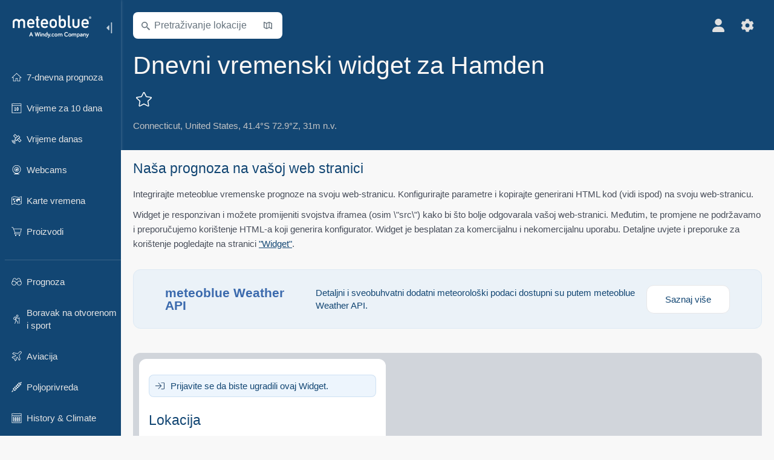

--- FILE ---
content_type: text/html; charset=UTF-8
request_url: https://www.meteoblue.com/hr/weather/widget/setupday/hamden_united-states_4835654
body_size: 11283
content:


<!DOCTYPE html>
<html lang="hr">

    
    <head prefix="og: http://ogp.me/ns# fb: http://opg.me/ns/fb# place: http://ogp.me/ns/place#">
    

<script>
window.dataLayer = window.dataLayer || [];

/* https://developers.google.com/tag-platform/tag-manager/datalayer */
dataLayer.push({
  'pagePath': '/weather/widget/setupday',
  'visitorType': 'visitor',
  'language': 'hr'
});
// https://developers.google.com/tag-platform/gtagjs/configure
function gtag(){dataLayer.push(arguments)};

// Disabled, since it possibly breaks Google Analytics tracking - 2025-11-17
// gtag('consent', 'default', {
//     'ad_storage': 'denied',
//     'analytics_storage': 'denied',
//     'ad_user_data': 'denied',
//     'ad_personalization': 'denied',
//     'wait_for_update': 500,
// });
</script>
<!-- Google Tag Manager -->
<script>(function(w,d,s,l,i){w[l]=w[l]||[];w[l].push({'gtm.start':
new Date().getTime(),event:'gtm.js'});var f=d.getElementsByTagName(s)[0],
j=d.createElement(s),dl=l!='dataLayer'?'&l='+l:'';j.async=true;j.src=
'https://www.googletagmanager.com/gtm.js?id='+i+dl;f.parentNode.insertBefore(j,f);
})(window,document,'script','dataLayer','GTM-NCD5HRF');</script>
<!-- End Google Tag Manager -->
<script>
// foreach experienceImpressions
  dataLayer.push({"event": "experience_impression",
    "experiment_id": "mgb_locationSearchUrl",
    "variation_id": ""
  });
</script>


    <meta http-equiv="X-UA-Compatible" content="IE=edge">
    <meta http-equiv="Content-Type" content="text/html;charset=UTF-8">
            <meta name="robots" content="NOINDEX">
    
        <meta name="viewport" content="width=device-width, initial-scale=1.0">

    
    
    <link rel="stylesheet" type="text/css" href="https://static.meteoblue.com/build/website.749/styles/main.css" />
<link rel="stylesheet" type="text/css" href="https://static.meteoblue.com/build/website.749/styles/print.css" media="print" />
<link rel="stylesheet" type="text/css" href="https://static.meteoblue.com/build/website.749/styles/widgetsSetup.css" />

    
    <link rel="shortcut icon" href="/favicon.ico">

    
    <meta name="image" content="https://static.meteoblue.com/assets/images/logo/meteoblue_tile_large.png">


<meta property="og:title" content="Dnevni vremenski widget za Hamden - meteoblue">
<meta property="og:type" content="website">
<meta property="og:image" content="https://static.meteoblue.com/assets/images/logo/meteoblue_tile_large.png">
<meta property="og:url" content="https://www.meteoblue.com/hr/weather/widget/setupday/hamden_united-states_4835654">
<meta property="og:description"
      content="meteoblue - weather close to you">
<meta property="og:site_name" content="meteoblue">
<meta property="og:locale" content="hr_HR">
    <meta property="place:location:latitude" content="41.3959">
    <meta property="place:location:longitude" content="-72.8968">
    <meta property="place:location:altitude" content="31">


    <meta name="twitter:card" content="summary_large_image">
    <meta name="twitter:image" content="https://static.meteoblue.com/assets/images/logo/meteoblue_tile_large.png">
<meta name="twitter:site" content="@meteoblue">
<meta name="twitter:creator" content="@meteoblue">
<meta name="twitter:title"   content="Dnevni vremenski widget za Hamden - meteoblue">
<meta name="twitter:description"
      content="meteoblue - weather close to you">

<meta name="twitter:app:name:iphone" content="meteoblue">
<meta name="twitter:app:id:iphone" content="994459137">



    <link rel="alternate" hreflang="ar" href="https://www.meteoblue.com/ar/weather/widget/setupday/%d9%87%d8%a7%d9%85%d8%af%d9%86_%d8%a7%d9%84%d9%88%d9%84%d8%a7%d9%8a%d8%a7%d8%aa-%d8%a7%d9%84%d9%85%d8%aa%d8%ad%d8%af%d8%a9-%d8%a7%d9%84%d8%a3%d9%85%d8%b1%d9%8a%d9%83%d9%8a%d8%a9_4835654"/>
    <link rel="alternate" hreflang="bg" href="https://www.meteoblue.com/bg/%D0%B2%D1%80%D0%B5%D0%BC%D0%B5%D1%82%D0%BE/widget/setupday/hamden_%d0%a1%d0%90%d0%a9_4835654"/>
    <link rel="alternate" hreflang="cs" href="https://www.meteoblue.com/cs/po%C4%8Das%C3%AD/widget/setupday/hamden_spojen%c3%a9-st%c3%a1ty-americk%c3%a9_4835654"/>
    <link rel="alternate" hreflang="de" href="https://www.meteoblue.com/de/wetter/widget/setupday/hamden_vereinigte-staaten_4835654"/>
    <link rel="alternate" hreflang="el" href="https://www.meteoblue.com/el/%CE%BA%CE%B1%CE%B9%CF%81%CF%8C%CF%82/widget/setupday/hamden_%ce%97%ce%a0%ce%91_4835654"/>
    <link rel="alternate" hreflang="en" href="https://www.meteoblue.com/en/weather/widget/setupday/hamden_united-states_4835654"/>
    <link rel="alternate" hreflang="es" href="https://www.meteoblue.com/es/tiempo/widget/setupday/hamden_estados-unidos_4835654"/>
    <link rel="alternate" hreflang="fr" href="https://www.meteoblue.com/fr/meteo/widget/setupday/hamden_%c3%89tats-unis_4835654"/>
    <link rel="alternate" hreflang="hr" href="https://www.meteoblue.com/hr/weather/widget/setupday/hamden_united-states_4835654"/>
    <link rel="alternate" hreflang="hu" href="https://www.meteoblue.com/hu/id%C5%91j%C3%A1r%C3%A1s/widget/setupday/hamden_usa_4835654"/>
    <link rel="alternate" hreflang="it" href="https://www.meteoblue.com/it/tempo/widget/setupday/hamden_stati-uniti_4835654"/>
    <link rel="alternate" hreflang="ka" href="https://www.meteoblue.com/ka/%E1%83%90%E1%83%9B%E1%83%98%E1%83%9C%E1%83%93%E1%83%98/widget/setupday/hamden_%e1%83%90%e1%83%a8%e1%83%a8_4835654"/>
    <link rel="alternate" hreflang="nl" href="https://www.meteoblue.com/nl/weer/widget/setupday/hamden_verenigde-staten_4835654"/>
    <link rel="alternate" hreflang="pl" href="https://www.meteoblue.com/pl/pogoda/widget/setupday/hamden_stany-zjednoczone_4835654"/>
    <link rel="alternate" hreflang="pt" href="https://www.meteoblue.com/pt/tempo/widget/setupday/hamden_eua_4835654"/>
    <link rel="alternate" hreflang="ro" href="https://www.meteoblue.com/ro/vreme/widget/setupday/hamden_s.u.a._4835654"/>
    <link rel="alternate" hreflang="ru" href="https://www.meteoblue.com/ru/%D0%BF%D0%BE%D0%B3%D0%BE%D0%B4%D0%B0/widget/setupday/hamden_%d0%a1%d0%a8%d0%90_4835654"/>
    <link rel="alternate" hreflang="sk" href="https://www.meteoblue.com/sk/po%C4%8Dasie/widget/setupday/hamden_spojen%c3%a9-%c5%a1t%c3%a1ty-americk%c3%a9_4835654"/>
    <link rel="alternate" hreflang="sr" href="https://www.meteoblue.com/sr/vreme/widget/setupday/hamden_%d0%a1%d1%98%d0%b5%d0%b4%d0%b8%d1%9a%d0%b5%d0%bd%d0%b5-%d0%94%d1%80%d0%b6%d0%b0%d0%b2%d0%b5_4835654"/>
    <link rel="alternate" hreflang="tr" href="https://www.meteoblue.com/tr/hava/widget/setupday/hamden_abd_4835654"/>
    <link rel="alternate" hreflang="uk" href="https://www.meteoblue.com/uk/weather/widget/setupday/hamden_united-states_4835654"/>

    
        <title>Dnevni vremenski widget za Hamden - meteoblue</title>

            
        <script async src="https://securepubads.g.doubleclick.net/tag/js/gpt.js"></script>
    
    
    
    <meta name="apple-itunes-app" content="app-id=994459137">

    
    <link rel="manifest" href="/hr/index/manifest">

    <script>
        let deferredPrompt;

        window.addEventListener('beforeinstallprompt', (e) => {
            e.preventDefault();
            deferredPrompt = e;
            const banner = document.getElementById('app-download-banner');
            if (banner) banner.style.display = 'flex';
        });
    </script>
</head>

    <body class="     wide                        ">
                    <!-- Google Tag Manager (noscript) -->
            <noscript><iframe src="https://www.googletagmanager.com/ns.html?id=GTM-NCD5HRF"
            height="0" width="0" style="display:none;visibility:hidden"></iframe></noscript>
            <!-- End Google Tag Manager (noscript) -->
                <script>
            window.locationSearchUrl = "";
        </script>

        
            
    <div id="navigation_scroll_container" class="navigation-scroll-container">
        <nav id="main_navigation" class="main-navigation">
         <div class="main-navigation-heading">
                            <a title="meteoblue" href="/hr/weather/forecast/week" class="menu-logo" aria-label="Početna"></a>
                            <ul class="collapse-button">
                    <li id="button_collapse" class="button-collapse glyph" title="Sažmi">
                        <img src="/assets/images/menu/menu-collapse.svg"/>
                    </li>
                    <li id="button_expand" class="button-expand glyph" title="Proširi">
                        <img src="/assets/images/menu/menu-expand.svg"/>
                    </li>
                </ul>
            </div>
            <div id="menu_items">
                <ul class="nav" itemscope="itemscope" itemtype="http://schema.org/SiteNavigationElement"><li class=""><a href="/hr/weather/week/hamden_united-states_4835654" class="icon-7-day nav-icon" itemprop="url" title="7-dnevna prognoza"><span itemprop="name">7-dnevna prognoza</span></a></li><li class=""><a href="/hr/weather/fourteenday/hamden_united-states_4835654" class="icon-10-day nav-icon" itemprop="url" title="Vrijeme za 10 dana"><span itemprop="name">Vrijeme za 10 dana</span></a></li><li class=""><a href="/hr/weather/today/hamden_united-states_4835654" class="icon-current nav-icon" itemprop="url" title="Vrijeme danas"><span itemprop="name">Vrijeme danas</span></a></li><li class=""><a href="/hr/weather/webcams/hamden_united-states_4835654" class="icon-webcam nav-icon" itemprop="url" title="Webcams"><span itemprop="name">Webcams</span></a></li><li class=""><a href="/hr/weather/maps/hamden_united-states_4835654" class="icon-weather-maps nav-icon" itemprop="url" title="Meteorološke karte"><span itemprop="name">Karte vremena</span></a></li><li class=" section-end extendable"><a href="/hr/pointplus" class="icon-products nav-icon" itemprop="url"><span itemprop="name">Proizvodi</span></a><ul><li class=""><a rel="noreferrer" href="https://content.meteoblue.com/en/" itemprop="url" target="_blank"><span class="external-positive glyph" itemprop="name">&nbsp;Pregled</span></a></li><li class=""><a rel="noreferrer" href="https://content.meteoblue.com/en/business-solutions/weather-apis" itemprop="url" target="_blank"><span class="external-positive glyph" itemprop="name">&nbsp;Weather API</span></a></li><li class=""><a href="/hr/ad-free" itemprop="url"><span itemprop="name">Ad-free</span></a></li><li class=""><a href="/hr/pointplus" itemprop="url"><span itemprop="name">point+</span></a></li><li class=""><a href="/hr/historyplus" itemprop="url"><span itemprop="name">history+</span></a></li><li class=""><a href="/hr/climateplus" itemprop="url"><span itemprop="name">climate+</span></a></li><li class=""><a href="/hr/products/cityclimate" itemprop="url"><span itemprop="name">Urbane toplinske karte</span></a></li><li class=""><a rel="noreferrer" href="https://play.google.com/store/apps/details?id=com.meteoblue.droid&amp;utm_source=Website&amp;utm_campaign=Permanent" itemprop="url" target="_blank"><span class="external-positive glyph" itemprop="name">&nbsp;Android aplikacija</span></a></li><li class=""><a rel="noreferrer" href="https://itunes.apple.com/app/meteoblue/id994459137" itemprop="url" target="_blank"><span class="external-positive glyph" itemprop="name">&nbsp;iPhone aplikacija</span></a></li></ul></li><li class=" collapsible-item extendable"><a href="#" class="icon-forecast nav-icon" itemprop="url" target=""><span itemprop="name">Prognoza</span></a><ul><li class=""><a href="javascript:void(0)" itemprop="url" data-url="/hr/weather/forecast/meteogramweb/hamden_united-states_4835654"><span itemprop="name">Meteogrami</span></a></li><li class=""><a href="javascript:void(0)" itemprop="url" data-url="/hr/weather/forecast/multimodel/hamden_united-states_4835654"><span itemprop="name">MultiModel</span></a></li><li class=""><a href="javascript:void(0)" itemprop="url" data-url="/hr/weather/forecast/multimodelensemble/hamden_united-states_4835654"><span itemprop="name">MultiModel ansambl</span></a></li><li class=""><a href="javascript:void(0)" itemprop="url" data-url="/hr/weather/forecast/seasonaloutlook/hamden_united-states_4835654"><span itemprop="name">Sezonska prognoza</span></a></li><li class=""><a href="/hr/weather/warnings/index/hamden_united-states_4835654" itemprop="url"><span itemprop="name">Upozorenja na vrijeme</span></a></li></ul></li><li class=" collapsible-item extendable"><a href="#" class="icon-outdoor-sports nav-icon" itemprop="url" target=""><span itemprop="name">Boravak na otvorenom i sport</span></a><ul><li class=""><a href="javascript:void(0)" itemprop="url" data-url="/hr/weather/outdoorsports/where2go/hamden_united-states_4835654"><span itemprop="name">where2go</span></a></li><li class=""><a href="javascript:void(0)" itemprop="url" data-url="/hr/weather/outdoorsports/snow/hamden_united-states_4835654"><span itemprop="name">Snijeg</span></a></li><li class=""><a href="javascript:void(0)" itemprop="url" data-url="/hr/weather/outdoorsports/seasurf/hamden_united-states_4835654"><span itemprop="name">More i surfanje</span></a></li><li class=""><a href="/hr/weather/outdoorsports/seeing/hamden_united-states_4835654" itemprop="url"><span itemprop="name">Astronomy Seeing</span></a></li><li class=""><a href="/hr/weather/outdoorsports/airquality/hamden_united-states_4835654" itemprop="url"><span itemprop="name">Kvaliteta zraka i pelud</span></a></li></ul></li><li class=" collapsible-item extendable"><a href="#" class="icon-aviation nav-icon" itemprop="url" target=""><span itemprop="name">Aviacija</span></a><ul><li class=""><a href="javascript:void(0)" itemprop="url" data-url="/hr/weather/aviation/air/hamden_united-states_4835654"><span itemprop="name">AIR</span></a></li><li class=""><a href="javascript:void(0)" itemprop="url" data-url="/hr/weather/aviation/thermal/hamden_united-states_4835654"><span itemprop="name">Termike</span></a></li><li class=""><a href="javascript:void(0)" itemprop="url" data-url="/hr/weather/aviation/trajectories/hamden_united-states_4835654"><span itemprop="name">Putanje</span></a></li><li class=""><a href="javascript:void(0)" itemprop="url" data-url="/hr/weather/aviation/crosssection/hamden_united-states_4835654"><span itemprop="name">Cross-section</span></a></li><li class=""><a href="javascript:void(0)" itemprop="url" data-url="/hr/weather/aviation/stuve/hamden_united-states_4835654"><span itemprop="name">Stueve &amp; Sounding</span></a></li><li class=""><a href="/hr/weather/maps/index/hamden_united-states_4835654#map=metar~metarflightcondition~none~none~none" itemprop="url"><span itemprop="name">METAR &amp; TAF</span></a></li></ul></li><li class=" collapsible-item extendable"><a href="#" class="icon-agriculture nav-icon" itemprop="url" target=""><span itemprop="name">Poljoprivreda</span></a><ul><li class=""><a href="javascript:void(0)" itemprop="url" data-url="/hr/weather/agriculture/meteogramagro/hamden_united-states_4835654"><span itemprop="name">Meteogram AGRO</span></a></li><li class=""><a href="javascript:void(0)" itemprop="url" data-url="/hr/weather/agriculture/sowing/hamden_united-states_4835654"><span itemprop="name">Vremenski okviri sjetve</span></a></li><li class=""><a href="javascript:void(0)" itemprop="url" data-url="/hr/weather/agriculture/spraying/hamden_united-states_4835654"><span itemprop="name">Vremenski okviri prskanja</span></a></li><li class=""><a href="javascript:void(0)" itemprop="url" data-url="/hr/weather/agriculture/soiltrafficability/hamden_united-states_4835654"><span itemprop="name">Prohodnost tla</span></a></li></ul></li><li class=" section-end collapsible-item extendable"><a href="/hr/weather/historyclimate/climatemodelled/hamden_united-states_4835654" class="icon-history-climate nav-icon" itemprop="url"><span itemprop="name">History &amp; Climate</span></a><ul><li class=""><a href="javascript:void(0)" itemprop="url" data-url="/hr/climate-change/hamden_united-states_4835654"><span itemprop="name">Klimatske promjene</span></a></li><li class=""><a href="/hr/weather/historyclimate/climatemodelled/hamden_united-states_4835654" itemprop="url"><span itemprop="name">Klima (modelirana)</span></a></li><li class=""><a href="javascript:void(0)" itemprop="url" data-url="/hr/weather/historyclimate/climateobserved/hamden_united-states_4835654"><span itemprop="name">Klima (promatrana)</span></a></li><li class=""><a href="javascript:void(0)" itemprop="url" data-url="/hr/weather/historyclimate/verificationshort/hamden_united-states_4835654"><span itemprop="name">Kratkoročna provjera</span></a></li><li class=""><a href="/hr/weather/historyclimate/weatherarchive/hamden_united-states_4835654" itemprop="url"><span itemprop="name">Arhiva vremena</span></a></li><li class=""><a href="javascript:void(0)" itemprop="url" data-url="/hr/weather/historyclimate/climatecomparison/hamden_united-states_4835654"><span itemprop="name">Usporedba klime</span></a></li></ul></li><li class=" collapsible-item extendable extend"><a href="#" class="icon-widget nav-icon" itemprop="url" target=""><span itemprop="name">Widgets</span></a><ul><li class=""><a href="javascript:void(0)" itemprop="url" data-url="/hr/weather/widget/setupmap/hamden_united-states_4835654"><span itemprop="name">Widget vremenskih karata</span></a></li><li class=""><a href="javascript:void(0)" itemprop="url" data-url="/hr/weather/widget/setupheatmap/hamden_united-states_4835654"><span itemprop="name">Urban Maps Widget</span></a></li><li class=""><a href="javascript:void(0)" itemprop="url" data-url="/hr/weather/widget/setupthree/hamden_united-states_4835654"><span itemprop="name">3-satni vremenski widget</span></a></li><li class="active"><a href="javascript:void(0)" itemprop="url" data-url="/hr/weather/widget/setupday/hamden_united-states_4835654"><span itemprop="name">Dnevni vremenski widget</span></a></li><li class=""><a href="javascript:void(0)" itemprop="url" data-url="/hr/weather/widget/setupseeing/hamden_united-states_4835654"><span itemprop="name">Astronomski widget</span></a></li><li class=""><a href="javascript:void(0)" itemprop="url" data-url="/hr/weather/widget/setupmeteogram/hamden_united-states_4835654"><span itemprop="name">Widget meteograma</span></a></li><li class=""><a href="/hr/weather/meteotv/overview/hamden_united-states_4835654" class="meteotv nav-icon" itemprop="url" title="meteoTV"><span itemprop="name">meteoTV</span></a></li></ul></li><li class=" section-end collapsible-item extendable"><a href="/hr/blog/article/news" class="icon-news nav-icon" itemprop="url"><span itemprop="name">Vijesti</span></a><ul><li class=""><a href="/hr/blog/article/news" itemprop="url"><span itemprop="name">Vijesti</span></a></li><li class=""><a href="/hr/blog/article/weathernews" itemprop="url"><span itemprop="name">Vijesti o vremenu</span></a></li></ul></li></ul>             </div>
                            <ul class="collapse-button-vertically">
                    <li id="button_collapse_vertically" class="button-collapse-vertically">
                        Prikaži manje                    </li>
                    <li id="button_expand_vertically" class="button-expand-vertically">
                        Prikaži više                    </li>
                </ul>
                    </nav>
    </div>

    
    
    <script>
        function collapseNavigation(){
            try{
                if (!window.localStorage) return;

                const navigationJson = localStorage.getItem('navigation');
                if (!navigationJson) return

                const navigationSettings = JSON.parse(navigationJson);
                    
                if (navigationSettings.collapsedVertically) {
                    document.body.classList.add('nav-collapsed-vertically');
                }
                if (navigationSettings.collapsed) {
                    document.body.classList.add('nav-collapsed');
                }
            } catch (err){
                console.error(err);
            }
        }

        collapseNavigation();
    </script>

        
                    <div class="page-header  ">
        
    <div id="app-download-banner" class="app-download-banner">
        <span class="glyph close" onclick="document.getElementById('app-download-banner').style.display = 'none'"></span>
        <div>Preuzmi meteoblue aplikaciju</div>
        <button class="btn" id="install-app-button" onclick="deferredPrompt.prompt()">
            Preuzmi        </button>
    </div>
    <script>
        if (deferredPrompt !== undefined) {
            document.getElementById('app-download-banner').style.display = 'flex';
        }
    </script>

    
    <div class="intro">
        <div class="topnav">
            <div class="wrapper ">
                <div class="header-top">
                                            <div class="menu-mobile-container">
                            <a class="menu-mobile-trigger" href="#" aria-label="Izbornik">
                                <span class="fasvg-25 fa-bars"></span>
                            </a>
                            <div id="menu_mobile" class="menu-mobile">
                                <a href="/hr/weather/forecast/week" class="menu-logo " aria-label="Početna"></a>
                                <div class="menu-mobile-trigger close-menu-mobile">
                                    <span class="close-drawer">×</span>
                                </div>
                            </div>
                        </div>
                    
                                            <div class="location-box">
                            <div class="location-selection primary">
                                <div id="location_search" class="location-search">
                                    <form id="locationform" class="locationform" method="get"
                                        action="/hr/weather/search/index">
                                        <input id="gls"
                                            class="searchtext"
                                            type="text"
                                            value=""
                                            data-mbdescription="Pretraživanje lokacije"                                            data-mbautoset="1"
                                            data-role="query"
                                            name="query"
                                            autocomplete="off"
                                            tabindex="0"
                                            placeholder="Pretraživanje lokacije"                                            onclick="if(this.value == 'Pretraživanje lokacije') {this.value=''}">
                                        </input>
                                        <label for="gls">Pretraživanje lokacije</label>                                        
                                        <button type="submit" aria-label="Pošalji">
                                        </button>
                                        <button id="gls_map" class="location-map" href="#" aria-label="Otvori kartu"> 
                                            <span class="fasvg-14 fa-map-search"></span>
                                        </button>
                                        <button id="gps" class="location-gps" href="#" aria-label="U blizini"> 
                                            <span class="fasvg-14 fa-location-search"></span>
                                        </button>
                                        <div class="results"></div>
                                    </form>
                                </div>
                            </div>
                        </div>
                    
                    <div class="additional-settings ">
                        <div id="user" class="button settings2">
                                                            <div class="inner">
                                    <a href="/hr/user/login/index" aria-label="Profil">
                                        <span class="fasvg-22 fa-user-light"></span>
                                    </a>
                                </div>
                                                    </div>


                        <div id="settings" class="button settings">
                            <div class="inner">
                                <a href="#" aria-label="Postavke">
                                    <span class="fasvg-22 fa-cog"></span>
                                </a>
                            </div>

                            <div class="matches" style="display: none;">
                                
                                <h2>Jezik</h2>
                                <ul class="matches-group language wide">
                                                                            <li>
                                                                                        <a hreflang="ar"  href="https://www.meteoblue.com/ar/weather/widget/setupday/%d9%87%d8%a7%d9%85%d8%af%d9%86_%d8%a7%d9%84%d9%88%d9%84%d8%a7%d9%8a%d8%a7%d8%aa-%d8%a7%d9%84%d9%85%d8%aa%d8%ad%d8%af%d8%a9-%d8%a7%d9%84%d8%a3%d9%85%d8%b1%d9%8a%d9%83%d9%8a%d8%a9_4835654">عربي</a>

                                        </li>
                                                                            <li>
                                                                                        <a hreflang="bg"  href="https://www.meteoblue.com/bg/%D0%B2%D1%80%D0%B5%D0%BC%D0%B5%D1%82%D0%BE/widget/setupday/hamden_%d0%a1%d0%90%d0%a9_4835654">Български</a>

                                        </li>
                                                                            <li>
                                                                                        <a hreflang="cs"  href="https://www.meteoblue.com/cs/po%C4%8Das%C3%AD/widget/setupday/hamden_spojen%c3%a9-st%c3%a1ty-americk%c3%a9_4835654">Čeština</a>

                                        </li>
                                                                            <li>
                                                                                        <a hreflang="de"  href="https://www.meteoblue.com/de/wetter/widget/setupday/hamden_vereinigte-staaten_4835654">Deutsch</a>

                                        </li>
                                                                            <li>
                                                                                        <a hreflang="el"  href="https://www.meteoblue.com/el/%CE%BA%CE%B1%CE%B9%CF%81%CF%8C%CF%82/widget/setupday/hamden_%ce%97%ce%a0%ce%91_4835654">Ελληνικά</a>

                                        </li>
                                                                            <li>
                                                                                        <a hreflang="en"  href="https://www.meteoblue.com/en/weather/widget/setupday/hamden_united-states_4835654">English</a>

                                        </li>
                                                                            <li>
                                                                                        <a hreflang="es"  href="https://www.meteoblue.com/es/tiempo/widget/setupday/hamden_estados-unidos_4835654">Español</a>

                                        </li>
                                                                            <li>
                                                                                        <a hreflang="fr"  href="https://www.meteoblue.com/fr/meteo/widget/setupday/hamden_%c3%89tats-unis_4835654">Français</a>

                                        </li>
                                                                            <li class="selected">
                                                                                        <a hreflang="hr"  href="https://www.meteoblue.com/hr/weather/widget/setupday/hamden_united-states_4835654">Hrvatski</a>

                                        </li>
                                                                            <li>
                                                                                        <a hreflang="hu"  href="https://www.meteoblue.com/hu/id%C5%91j%C3%A1r%C3%A1s/widget/setupday/hamden_usa_4835654">Magyar</a>

                                        </li>
                                                                            <li>
                                                                                        <a hreflang="it"  href="https://www.meteoblue.com/it/tempo/widget/setupday/hamden_stati-uniti_4835654">Italiano</a>

                                        </li>
                                                                            <li>
                                                                                        <a hreflang="ka"  href="https://www.meteoblue.com/ka/%E1%83%90%E1%83%9B%E1%83%98%E1%83%9C%E1%83%93%E1%83%98/widget/setupday/hamden_%e1%83%90%e1%83%a8%e1%83%a8_4835654">ქართული ენა</a>

                                        </li>
                                                                            <li>
                                                                                        <a hreflang="nl"  href="https://www.meteoblue.com/nl/weer/widget/setupday/hamden_verenigde-staten_4835654">Nederlands</a>

                                        </li>
                                                                            <li>
                                                                                        <a hreflang="pl"  href="https://www.meteoblue.com/pl/pogoda/widget/setupday/hamden_stany-zjednoczone_4835654">Polski</a>

                                        </li>
                                                                            <li>
                                                                                        <a hreflang="pt"  href="https://www.meteoblue.com/pt/tempo/widget/setupday/hamden_eua_4835654">Português</a>

                                        </li>
                                                                            <li>
                                                                                        <a hreflang="ro"  href="https://www.meteoblue.com/ro/vreme/widget/setupday/hamden_s.u.a._4835654">Română</a>

                                        </li>
                                                                            <li>
                                                                                        <a hreflang="ru"  href="https://www.meteoblue.com/ru/%D0%BF%D0%BE%D0%B3%D0%BE%D0%B4%D0%B0/widget/setupday/hamden_%d0%a1%d0%a8%d0%90_4835654">Pусский</a>

                                        </li>
                                                                            <li>
                                                                                        <a hreflang="sk"  href="https://www.meteoblue.com/sk/po%C4%8Dasie/widget/setupday/hamden_spojen%c3%a9-%c5%a1t%c3%a1ty-americk%c3%a9_4835654">Slovenský</a>

                                        </li>
                                                                            <li>
                                                                                        <a hreflang="sr"  href="https://www.meteoblue.com/sr/vreme/widget/setupday/hamden_%d0%a1%d1%98%d0%b5%d0%b4%d0%b8%d1%9a%d0%b5%d0%bd%d0%b5-%d0%94%d1%80%d0%b6%d0%b0%d0%b2%d0%b5_4835654">Srpski</a>

                                        </li>
                                                                            <li>
                                                                                        <a hreflang="tr"  href="https://www.meteoblue.com/tr/hava/widget/setupday/hamden_abd_4835654">Türkçe</a>

                                        </li>
                                                                            <li>
                                                                                        <a hreflang="uk"  href="https://www.meteoblue.com/uk/weather/widget/setupday/hamden_united-states_4835654">Українська</a>

                                        </li>
                                                                    </ul>
                                
                                <h2>Temperatura</h2>
                                <ul class="matches-group temperature">
                                                                            <li class="selected">
                                            <a href="https://www.meteoblue.com/hr/weather/widget/setupday/hamden_united-states_4835654" class="unit" data-type="temp"
                                            data-unit="CELSIUS">°C</a>
                                        </li>
                                                                            <li>
                                            <a href="https://www.meteoblue.com/hr/weather/widget/setupday/hamden_united-states_4835654" class="unit" data-type="temp"
                                            data-unit="FAHRENHEIT">°F</a>
                                        </li>
                                                                    </ul>
                                
                                <h2>Brzina vjetra</h2>
                                <ul class="matches-group wind">
                                                                            <li>
                                            <a href="https://www.meteoblue.com/hr/weather/widget/setupday/hamden_united-states_4835654" class="unit" data-type="speed"
                                            data-unit="BEAUFORT">bft</a>
                                        </li>
                                                                            <li class="selected">
                                            <a href="https://www.meteoblue.com/hr/weather/widget/setupday/hamden_united-states_4835654" class="unit" data-type="speed"
                                            data-unit="KILOMETER_PER_HOUR">km/h</a>
                                        </li>
                                                                            <li>
                                            <a href="https://www.meteoblue.com/hr/weather/widget/setupday/hamden_united-states_4835654" class="unit" data-type="speed"
                                            data-unit="METER_PER_SECOND">m/s</a>
                                        </li>
                                                                            <li>
                                            <a href="https://www.meteoblue.com/hr/weather/widget/setupday/hamden_united-states_4835654" class="unit" data-type="speed"
                                            data-unit="MILE_PER_HOUR">mph</a>
                                        </li>
                                                                            <li>
                                            <a href="https://www.meteoblue.com/hr/weather/widget/setupday/hamden_united-states_4835654" class="unit" data-type="speed"
                                            data-unit="KNOT">kn</a>
                                        </li>
                                                                    </ul>
                                
                                <h2>Oborine</h2>
                                <ul class="matches-group precipitation">
                                                                            <li class="selected">
                                            <a href="https://www.meteoblue.com/hr/weather/widget/setupday/hamden_united-states_4835654" class="unit" data-type="precip"
                                            data-unit="MILLIMETER">mm</a>
                                        </li>
                                                                            <li>
                                            <a href="https://www.meteoblue.com/hr/weather/widget/setupday/hamden_united-states_4835654" class="unit" data-type="precip"
                                            data-unit="INCH">in</a>
                                        </li>
                                                                    </ul>
                                <h2>Darkmode</h2>
                                <ul class="matches-group darkmode"> 
                                    <input class="switch darkmode-switch" role="switch" type="checkbox" data-cy="switchDarkmode" >
                                </ul>
                            </div>
                        </div>
                    </div>
                </div>

                <div class="print" style="display: none">
                    <img loading="lazy" class="logo" src="https://static.meteoblue.com/assets/images/logo/meteoblue_logo_v2.0.svg"
                        alt="meteoblue-logo">
                    <div class="qr-code"></div>
                </div>
            </div>
        </div>
    </div>

    
            <div class="header-lower">
            <header>
                <div id="header" class="header" itemscope itemtype="http://schema.org/Place">
                    <div class="wrapper  current-wrapper">
                        <div class="current-heading" itemscope itemtype="http://schema.org/City">
                            <h1 itemprop="name"
                                content="Hamden"
                                class="main-heading">Dnevni vremenski widget za Hamden                                                                                                            <div id="add_fav" class="add-fav">
                                            <a name="favourites_add" title="Dodaj u omiljene" class="add-fav-signup" href="/hr/user/login/index" aria-label="Dodaj u omiljene">
                                                <span class="fasvg-28 fa-star"></span>
                                            </a>
                                        </div>
                                                                                                </h1>

                            <div class="location-description  location-text ">
            <span itemscope itemtype="http://schema.org/AdministrativeArea">
                        <span class="admin" itemprop="name">
                <a href=/hr/region/weather/satellite/connecticut_united-states_4831725                    rel="nofollow" 
                >
                    Connecticut                </a>
            </span>,&nbsp;
        </span>
    
            <span class="country" itemprop="containedInPlace" itemscope itemtype="http://schema.org/Country">
            <span itemprop="name">
                <a href=/hr/country/weather/satellite/united-states_united-states_6252001                    rel="nofollow" 
                >
                    United States                </a>
            </span>,&nbsp;
        </span>
    
    <span itemprop="geo" itemscope itemtype="http://schema.org/GeoCoordinates">
        <span class="coords">41.4°S 72.9°Z,&nbsp;</span>
        <meta itemprop="latitude" content="41.4"/>
        <meta itemprop="longitude" content="-72.9"/>

                    31m n.v.            <meta itemprop="elevation" content="31"/>
            </span>

    </div>


                        </div>

                        
                                                    <div class="narrow"><div>
                                            </div>
                </div>
            </header>
        </div>
    
    
    
    
</div>
    
<!-- MOBILE AD  -->


        
        
        
<div id="wrapper-main" class="wrapper-main">

    <div class="wrapper ">
                    
            
            <main class="main">
                <div class="grid">
                    
<div class="col-12">
    <h2>Naša prognoza na vašoj web stranici</h2>
    <p>
        Integrirajte meteoblue vremenske prognoze na svoju web-stranicu. Konfigurirajte parametre i kopirajte generirani HTML kod (vidi ispod) na svoju web-stranicu.    </p>
    <p>
        Widget je responzivan i možete promijeniti svojstva iframea (osim \"src\") kako bi što bolje odgovarala vašoj web-stranici. Međutim, te promjene ne podržavamo i preporučujemo korištenje HTML-a koji generira konfigurator.        Widget je besplatan za komercijalnu i nekomercijalnu uporabu. Detaljne uvjete i preporuke za korištenje pogledajte na stranici <a href=\"https://content.meteoblue.com/en/content/view/full/1721\">"Widget"</a>.    </p>
    <a class="promotion" href="https://content.meteoblue.com/en/meteoblue-weather-api">
    <div class="promotion  promotion-wide ">
        <span class="product  product-wide ">meteoblue Weather API</span>
                    <span class="description description-wide">Detaljni i sveobuhvatni dodatni meteorološki podaci dostupni su putem meteoblue Weather API.</span>
                <span class="more">Saznaj više</span>
    </div>
</a></div>


<div class="widget-settings-wrapper">
    <div id="widget_setup" class="widget-setup">
        
                    <a class="widget-cta" href="/hr/user/login/index">
                Prijavite se da biste ugradili ovaj Widget.            </a>
        
        <div id="setup_form"><form class="" method="POST" enctype="multipart/form-data" role="form"><h2>Lokacija</h2><div class="form-group"><div class="control-description">Widget može prikazati vrijeme za unaprijed definiranu lokaciju ili pokušati otkriti lokaciju svakog posjetitelja vaše stranice.</div><div class="radio" description="Widget može prikazati vrijeme za unaprijed definiranu lokaciju ili pokušati otkriti lokaciju svakog posjetitelja vaše stranice."><input type="radio" id="geoloc_fixed" name="geoloc" value="fixed" checked="checked" /><label for="geoloc_fixed">Upotrijebi trenutačnu lokaciju</label></div><div class="radio" description="Widget može prikazati vrijeme za unaprijed definiranu lokaciju ili pokušati otkriti lokaciju svakog posjetitelja vaše stranice."><input type="radio" id="geoloc_detect" name="geoloc" value="detect" /><label for="geoloc_detect">Otkrij lokaciju korisnika</label></div></div><h2>Jedinice</h2><div class="form-group"><label for="tempunit" class="control-label"><h4 class="temperature-icon">Temperatura</h4></label><div class="radio-inline"><input type="radio" id="tempunit_CELSIUS" name="tempunit" value="CELSIUS" checked="checked" /><label for="tempunit_CELSIUS">°C</label></div><div class="radio-inline"><input type="radio" id="tempunit_FAHRENHEIT" name="tempunit" value="FAHRENHEIT" /><label for="tempunit_FAHRENHEIT">°F</label></div></div><div class="form-group"><label for="windunit" class="control-label"><h4 class="wind-speed-icon">Brzina vjetra</h4></label><div class="radio-inline"><input type="radio" id="windunit_BEAUFORT" name="windunit" value="BEAUFORT" /><label for="windunit_BEAUFORT">bft</label></div><div class="radio-inline"><input type="radio" id="windunit_KILOMETER_PER_HOUR" name="windunit" value="KILOMETER_PER_HOUR" checked="checked" /><label for="windunit_KILOMETER_PER_HOUR">km/h</label></div><div class="radio-inline"><input type="radio" id="windunit_METER_PER_SECOND" name="windunit" value="METER_PER_SECOND" /><label for="windunit_METER_PER_SECOND">m/s</label></div><div class="radio-inline"><input type="radio" id="windunit_MILE_PER_HOUR" name="windunit" value="MILE_PER_HOUR" /><label for="windunit_MILE_PER_HOUR">mph</label></div><div class="radio-inline"><input type="radio" id="windunit_KNOT" name="windunit" value="KNOT" /><label for="windunit_KNOT">kn</label></div></div><div class="form-group"><label for="precipunit" class="control-label"><h4 class="precipitation-icon">Oborine</h4></label><div class="radio-inline"><input type="radio" id="precipunit_MILLIMETER" name="precipunit" value="MILLIMETER" checked="checked" /><label for="precipunit_MILLIMETER">mm</label></div><div class="radio-inline"><input type="radio" id="precipunit_INCH" name="precipunit" value="INCH" /><label for="precipunit_INCH">in</label></div></div><h2>Izgled</h2><div class="form-group"><label for="days" class="control-label"><h4 class="features-icon">Dani</h4></label><select id="select_days" name="days">
	<option value="2">2</option>
	<option value="3">3</option>
	<option selected="selected" value="4">4</option>
	<option value="5">5</option>
	<option value="6">6</option>
	<option value="7">7</option>
</select></div><div class="form-group"><label for="coloured" class="control-label">U boji</label><div class="radio-inline"><input type="radio" id="coloured_coloured" name="coloured" value="coloured" checked="checked" /><label for="coloured_coloured">U boji</label></div><div class="radio-inline"><input type="radio" id="coloured_monochrome" name="coloured" value="monochrome" /><label for="coloured_monochrome">Jednobojno</label></div></div><div class="form-group"><h4 class="features-icon">Parametri</h4><p>Upotrijebite sljedeće opcije za dodavanje ili uklanjanje vremenskih parametara u widgetu.</p></div><div class="checkbox"><input type="hidden" id="pictoicon_off" name="pictoicon" value="0" /><input type="checkbox" id="pictoicon" name="pictoicon" value="1" checked="checked" /><label for="pictoicon" class="control-label">Piktogram</label></div><div class="checkbox"><input type="hidden" id="maxtemperature_off" name="maxtemperature" value="0" /><input type="checkbox" id="maxtemperature" name="maxtemperature" value="1" checked="checked" /><label for="maxtemperature" class="control-label">Temperatura (maks.)</label></div><div class="checkbox"><input type="hidden" id="mintemperature_off" name="mintemperature" value="0" /><input type="checkbox" id="mintemperature" name="mintemperature" value="1" checked="checked" /><label for="mintemperature" class="control-label">Temperatura (min.)</label></div><div class="checkbox"><input type="hidden" id="windspeed_off" name="windspeed" value="0" /><input type="checkbox" id="windspeed" name="windspeed" value="1" checked="checked" /><label for="windspeed" class="control-label">Brzina vjetra</label></div><div class="checkbox"><input type="hidden" id="windgust_off" name="windgust" value="0" /><input type="checkbox" id="windgust" name="windgust" value="1" /><label for="windgust" class="control-label">Udari vjetra</label></div><div class="checkbox"><input type="hidden" id="winddirection_off" name="winddirection" value="0" /><input type="checkbox" id="winddirection" name="winddirection" value="1" checked="checked" /><label for="winddirection" class="control-label">Smjer vjetra</label></div><div class="checkbox"><input type="hidden" id="uv_off" name="uv" value="0" /><input type="checkbox" id="uv" name="uv" value="1" /><label for="uv" class="control-label">UV Index</label></div><div class="checkbox"><input type="hidden" id="humidity_off" name="humidity" value="0" /><input type="checkbox" id="humidity" name="humidity" value="1" /><label for="humidity" class="control-label">Relativna vlažnost</label></div><div class="checkbox"><input type="hidden" id="precipitation_off" name="precipitation" value="0" /><input type="checkbox" id="precipitation" name="precipitation" value="1" checked="checked" /><label for="precipitation" class="control-label">Oborine</label></div><div class="checkbox"><input type="hidden" id="precipitationprobability_off" name="precipitationprobability" value="0" /><input type="checkbox" id="precipitationprobability" name="precipitationprobability" value="1" checked="checked" /><label for="precipitationprobability" class="control-label">Vjerojatnost oborine</label></div><div class="checkbox"><input type="hidden" id="spot_off" name="spot" value="0" /><input type="checkbox" id="spot" name="spot" value="1" checked="checked" /><label for="spot" class="control-label">rainSPOT</label></div><div class="checkbox"><input type="hidden" id="pressure_off" name="pressure" value="0" /><input type="checkbox" id="pressure" name="pressure" value="1" /><label for="pressure" class="control-label">Tlak</label></div><div class="form-group"><label for="layout" class="control-label">Pozadina</label><div class="radio-inline"><input type="radio" id="layout_light" name="layout" value="light" checked="checked" /><label for="layout_light">Bez pozadine: tamni tekst</label></div><div class="radio-inline"><input type="radio" id="layout_dark" name="layout" value="dark" /><label for="layout_dark">Bez pozadine: svijetli tekst</label></div></div></form></div>

                                </div>

    <div id="widget_preview" class="widget-preview">
        <iframe frameborder="0" scrolling="NO"></iframe>
    </div>
</div>

<script type="text/javascript">
    var mb = mb || {};
    mb.widget = mb.widget || {};
    mb.widget = {"url":"https:\/\/www.meteoblue.com\/hr\/weather\/widget\/daily","linkUrl":"https:\/\/www.meteoblue.com\/hr\/weather\/week\/index","location":"hamden_united-states_4835654","dailyWidth":54};
</script>


    <div class="col-12 crosslinks">
        <h2>Više vremenskih podataka</h2>
        <div class="cross-grid">
                                                <a rel="nofollow" class="cross-item" href="javascript:void(0)" data-url="/hr/weather/outdoorsports/where2go/hamden_united-states_4835654" aria-label="Kamo ići">
                        <img class="br-top" loading="lazy" src="https://static.meteoblue.com/assets/images/crosslinks/where2go.svg" alt="Where to go">
                        <h3>where2go</h3>
                     </a>
                                                <a rel="nofollow" class="cross-item" href="javascript:void(0)" data-url="/hr/weather/widget/setupthree/hamden_united-states_4835654" aria-label="3-satni vremenski widget">
                        <img class="br-top" loading="lazy" src="https://static.meteoblue.com/assets/images/crosslinks/setupthree.svg" alt="3-satni vremenski widget">
                        <h3>3-satni vremenski widget</h3>
                     </a>
                                                <a rel="nofollow" class="cross-item" href="/hr/weather/forecast/meteograms/hamden_united-states_4835654" aria-label="Meteogrami">
                        <img class="br-top" loading="lazy" src="https://static.meteoblue.com/assets/images/crosslinks/meteograms.svg" alt="Meteogrami">
                        <h3>Meteogrami</h3>
                     </a>
                                                <a rel="nofollow" class="cross-item" href="javascript:void(0)" data-url="/hr/weather/forecast/multimodel/hamden_united-states_4835654" aria-label="MultiModel">
                        <img class="br-top" loading="lazy" src="https://static.meteoblue.com/assets/images/crosslinks/multimodel.svg" alt="MultiModel">
                        <h3>MultiModel</h3>
                     </a>
                    </div>
    </div>
                </div>
            </main>
            </div>
</div>

        


    
        <div id="to_top" class="to-top">
            <div class="to-top-content">
                <span class="fasvg-18 fa-angle-up-white"></span>
                <span class="to-top-text">Natrag na vrh</span>
            </div>
        </div>

        <div class="footer-background">
            <div class="wrapper  footer">
                <div>
                    <a title="meteoblue" class="footer-logo" href="/hr/weather/forecast/week" aria-label="Početna"></a>
                    <a class="swiss-made-logo" href="//content.meteoblue.com/en/about-us" target=”_blank” >
                                                    <img alt="Quality made in Switzerland - meteoblue - About us" style="width:100%;" src="https://static.meteoblue.com/assets/images/bottomLinks/swiss_made.svg"/>
                                            </a>
                </div>
                <div class="footer-group">
                    <ul>
                        <li>
                            <a class="category" href="//content.meteoblue.com/en/business-solutions/sectors">
                                Poslovna rješenja                            </a>
                            <ul>
                                <li>
                                    <a href="//content.meteoblue.com/en/business-solutions/weather-apis">Weather APIs</a>
                                </li>
                                <li>
                                    <a href="//content.meteoblue.com/en/business-solutions/meteo-climate-services/climate-services">Klimatske usluge</a>
                                </li>
                                <li>
                                    <a href="//content.meteoblue.com/en/business-solutions/sectors">
                                        
                                        Sektori                                    </a>
                                </li>
                            </ul>
                        </li>
                    </ul>
                    <ul>
                        <li>
                            <a class="category" href="//content.meteoblue.com/en/about-us">
                                O nama                            </a>
                            <ul>
                                <li>
                                    <a href="//content.meteoblue.com/en/about-us/references">Reference</a>
                                </li>
                                <li>
                                    <a href="//content.meteoblue.com/en/about-us/career">Karijera</a>
                                </li>
                                <li>
                                    <a href="//content.meteoblue.com/en/about-us/contact">Kontakt</a>
                                </li>
                                <li>
                                   <a href="/hr/user/contact/feedback">Povratne informacije</a>
                                </li>
                            </ul>
                        </li>
                    </ul>
                    <div class="app-download-btns">
                        <a href="https://apps.apple.com/us/app/meteoblue-weather-maps/id994459137" target="_blank">
                            <img alt="Download on the App Store" src="https://static.meteoblue.com/assets/images/mobile_download_icons/app_store_light.svg"/>
                        </a>
                        <a href="https://play.google.com/store/apps/details?id=com.meteoblue.droid&pli=1" target="_blank">
                            <img alt="Get it on Google Play" src="https://static.meteoblue.com/assets/images/mobile_download_icons/google_play_light.svg"/>
                        </a>
                    </div>
                </div>
            </div>

            <div class="wrapper footer-quick">
                <div class="footer-social">
                    <div class="social-links">
                        <a href="https://www.facebook.com/meteoblue" target="_blank" aria-label="Prati na Facebooku">
                            <span class="fasvg-28 fa-facebook-follow fa-fadein opacity04"></span>
                        </a>
                        <a href="https://twitter.com/meteoblue" target="_blank" aria-label="Prati na Twitteru">
                            <span class="fasvg-28 fa-twitter-follow fa-fadein opacity02"></span>
                        </a>
                        <a href="https://www.linkedin.com/company/meteoblue-ag" target="_blank" aria-label="Prati na LinkedInu">
                            <span class="fasvg-28 fa-linkedin-follow fa-fadein opacity03"></span>
                        </a>
                        <a href="https://www.instagram.com/meteoblue" target="_blank" aria-label="Prati na Instagramu">
                            <span class="fasvg-28 fa-instagram-follow fa-fadein opacity03"></span>
                        </a>
                        <a href="https://www.youtube.com/channel/UCKXlXiuY4c9SW4k39C3Lbbw" target="_blank" aria-label="Prati na Youtubeu">
                            <span class="fasvg-28 fa-youtube-follow fa-fadein opacity03"></span>
                        </a>
                    </div>
                </div>

                <div class="footer-legal-wrapper">
                    <div class="footer-legal">
                        <span>&copy; 2026 meteoblue</span>
                        <a rel="nofollow" href="https://static.meteoblue.com/assets/documents/ISO_Zertificate_2025.pdf">ISO 9001 certificate</a>
                                                    <a
                                href="#"
                                onclick="
                                    event.preventDefault();
                                    googlefc.callbackQueue.push({'CONSENT_DATA_READY': () => googlefc.showRevocationMessage()});
                                "
                            >Postavke privatnosti</a>
                                            </div>

                                            <div class="footer-options">
                            <div id="print" class="print aslink">
                                <span class="fasvg-18 fa-print"></span>
                                <span>Ispis ove stranice</span>
                            </div>
                        </div>
                                    </div>
            </div>
        </div>
    

        
        <script>
    var mb = mb || {};
    mb.security = mb.security || {};
    mb.security.sessionToken = '';
    mb.settings = mb.settings || {};
    mb.settings.rev = 769;
    mb.settings.revCss = 749;
    mb.settings.cdnServer = 'https://static.meteoblue.com';
    mb.settings.lang = 'hr';
    mb.settings.locale = 'hr_HR';

    mb.isLoggedIn =  false; 
        mb.settings.loc = {
        id: '4835654',
        iso2: 'US',
        name: 'Hamden',
        lat: 41.3959,
        lon: -72.8968,
        url: 'hamden_united-states_4835654',
        timezoneName: 'America/New_York'
    };
    
    
        mb.settings.locationUrl = '/hr/weather/widget/setupday';
    
    mb.settings.homeUrl = '/hr/weather/week/index';

    mb.settings.environment = 'production';

    mb.settings.googleMapsApiKey = 'AIzaSyB3JPhvySdlda2u4FoVMWKf7IfEO_scL4o';

    
    mb.translations = {"Delete {0} from the last visited list?":"Izbrisati {0} s popisa posljednje posjete?","Delete {0} from the favourite list?":"Izbrisati {0} s popisa omiljenih?","Loading":"U\u010ditavanje","10 m above gnd":"10 m iznad tla","Position":"Polo\u017eaj","Select layers":"Odaberite slojeve","obstemp":"Zabilje\u017eene temperature","obswind":"Zabilje\u017een vjetar","Wind":"Vjetar","No matches":"Nema podudaranja","Favourites":"Omiljeni","Last visited":"Posljednje posje\u0107eno","add {0}":"dodaj {0}","Previous":"Prethodno","Next":"Sljede\u0107e","No results found for ":"Nema rezultata za ","Suggestions":"Prijedlozi","Use the geolocation button \u233e on the right of the search box.":"Upotrijebite gumb za geolokaciju \u233e desno od okvira za pretra\u017eivanje.","Select a location on the map.":"Odaberite lokaciju na karti.","Search for a city, village or place of interest.":"Pretra\u017eite grad, selo ili zanimljivo mjesto.","Make sure the location is spelled correctly.":"Provjerite je li naziv lokacije ispravno napisan.","Try a more well-known location.":"Poku\u0161ajte s poznatijom lokacijom.","Try fewer characters.":"Poku\u0161ajte s manje znakova.","Try lat\/lon coordinates, for example: 47.561 7.593":"Poku\u0161ajte s lat\/lon koordinatama, na primjer: 47.561 7.593","Add to favourites":"Dodaj u omiljene","Search":"Pretra\u017ei","Distance":"Udaljenost","m asl":"m n.v.","Lat.":"\u0160ir.","Lon.":"Du\u017e.","Region\/District":"Regija\/Okrug","Weather for this place":"Vrijeme za ovo mjesto","Find nearby locations":"Prona\u0111i obli\u017enje lokacije","Political":"Politi\u010dka","Satellite":"Satelit","Terrain":"Reljef","Close":"Zatvori","Time":"Vrijeme","Domain":"Domena","Last model run":"Posljednje pokretanje modela","Map":"Karta","Location":"Lokacija","Location search":"Pretra\u017eivanje lokacije","January":"Sije\u010danj","February":"Velja\u010da","March":"O\u017eujak","April":"Travanj","May":"Svibanj","June":"Lipanj","July":"Srpanj","August":"Kolovoz","September":"Rujan","November":"Studeni","December":"Prosinac","Monday":"Ponedjeljak","Tuesday":"Utorak","Wednesday":"Srijeda","Thursday":"\u010cetvrtak","Friday":"Petak","Saturday":"Subota","Sunday":"Nedjelja","Less":"Manje","More":"Vi\u0161e","Fullscreen":"Puni zaslon","Open":"Otvoreno","Closed":"Zatvoreno","Easy":"Lako","Medium":"Srednja","Difficult":"Te\u0161ko","Show more":"Prika\u017ei vi\u0161e","Show less":"Prika\u017ei manje","Copied to clipboard!":"Kopirano u me\u0111uspremnik!"};
</script>

        <script async src="https://static.meteoblue.com/build/website.769/main.js"></script>

        
        
        
        <script>
darkmodeAlreadySet = (document.cookie.match(/^(?:.*;)?\s*darkmode\s*=\s*([^;]+)(?:.*)?$/)||[,null])[1];

if (darkmodeAlreadySet === null) {
    if (window.matchMedia && window.matchMedia('(prefers-color-scheme: dark)').matches) {
        const date = new Date();
        date.setTime(date.getTime() + 365 * 24 * 60 * 60 * 1000);
        document.cookie = 'darkmode=true; path = /; expires=' + date.toUTCString() + ';secure;samesite=Lax; ';

        if (window.mb.settings.environment === 'production' && window.location.hostname === 'www.meteoblue.com'){
            window.ga(['send', 'event', 'darkmode', 'automaticallySet']);
        }
    }
}
</script>


            </body>
</html>


--- FILE ---
content_type: text/html; charset=UTF-8
request_url: https://www.meteoblue.com/hr/weather/widget/daily/hamden_united-states_4835654?geoloc=fixed&tempunit=CELSIUS&windunit=KILOMETER_PER_HOUR&precipunit=MILLIMETER&days=4&coloured=coloured&pictoicon=1&maxtemperature=1&mintemperature=1&windspeed=1&windgust=0&winddirection=1&uv=0&humidity=0&precipitation=1&precipitationprobability=1&spot=1&pressure=0&layout=light
body_size: 996
content:
<!DOCTYPE html>
<html lang="hr">
<head prefix="place: http://ogp.me/ns/place#">
    <meta http-equiv="X-UA-Compatible" content="IE=edge">
    <meta http-equiv="Content-Type" content="text/html;charset=utf-8">
    <meta name="viewport" content="width=device-width, initial-scale=1.0">
    <link rel="shortcut icon" href="/favicon.ico">
            <link rel="canonical" href="https://www.meteoblue.com/hr/weather/week/hamden_united-states_4835654"/>
    
    <title>Vrijeme Hamden - meteoblue</title>
    <link href="https://static.meteoblue.com/build/website.749/styles/widget_daily.css" media="all"
          rel="stylesheet"
          type="text/css">
</head>

<body>
    <header itemscope itemtype="http://schema.org/Place">
        <div class="header" itemprop="geo" itemscope itemtype="http://schema.org/City">
            <h1 itemprop="name" content="Hamden">
                Vrijeme Hamden            </h1>

            <div class="location-description">
                <span class="coords" itemprop="geo" itemscope itemtype="http://schema.org/GeoCoordinates">
                    41.4°S 72.9°Z                                            31m n.v.                        <meta itemprop="elevation" content="31"/>
                                        <meta itemprop="latitude" content="41.4"/>
                    <meta itemprop="longitude" content="-72.9"/>
                </span>
            </div>
        </div>
    </header>
    <div class="background"></div>

    <div class="picto">
                    
                                                <a href="https://www.meteoblue.com/hr/weather/week/hamden_united-states_4835654?day=1&utm_source=weather_widget&utm_medium=linkus&utm_content=daily&utm_campaign=Weather%2BWidget"
            target="_blank" rel="noreferrer">
                <div class="day count-4">
                    <div class="day-short">
                        pet                    </div>
                    <div class="day-long">
                        30.1.                    </div>

                    
                                            <div class="weather">
                                                                            
                                                                 
                                
                            <div class="pictoicon 
                                ">
                                <img 
                                    class="picon " src="https://static.meteoblue.com/assets/images/picto/02_iday.svg" 
                                    alt="Vedro s malo oblaka"
                                    title="Vedro s malo oblaka"/>
                            </div>
                        </div>
                    
                    
                                            <div class="coloured temp max" style="background-color: #348CED; color: #FFFFFF">
                            <span class="value">-10</span>
                            <span class="unit">°C</span>
                        </div>
                    
                    
                                            <div class="coloured temp min" style="background-color: #1C0DCF; color: #FFFFFF">
                            <span class="value">-16</span>
                            <span class="unit">°C</span>
                        </div>
                    
                    
                                            <div class="wind speed">
                            <span class="value">6</span><span
                                    class="unit">km/h</span>
                        </div>
                    
                    
                    
                    
                                            <div class="wind dir">
                            <span class="glyph winddir NW"></span>
                        </div>
                    
                    
                    
                    
                    

                    
                                            <div class="coloured precipitation">
                                                                                                                                                                                                                                                                            <span class="glyph snow"></span><span class="value">-</span>                        </div>
                    
                    
                                            <div class="coloured precipitation probability">
                            <span class="value">2</span><span
                                    class="unit">%</span>
                        </div>
                    
                    
                                            <div class="rainspot"><div class="icon"></div></div>                    
                    
                                    </div>
            </a>
                    
                                                <a href="https://www.meteoblue.com/hr/weather/week/hamden_united-states_4835654?day=2&utm_source=weather_widget&utm_medium=linkus&utm_content=daily&utm_campaign=Weather%2BWidget"
            target="_blank" rel="noreferrer">
                <div class="day count-4">
                    <div class="day-short">
                        sub                    </div>
                    <div class="day-long">
                        31.1.                    </div>

                    
                                            <div class="weather">
                                                                            
                                                                 
                                
                            <div class="pictoicon 
                                ">
                                <img 
                                    class="picon " src="https://static.meteoblue.com/assets/images/picto/03_iday.svg" 
                                    alt="Djelomično oblačno"
                                    title="Djelomično oblačno"/>
                            </div>
                        </div>
                    
                    
                                            <div class="coloured temp max" style="background-color: #44B1F6; color: #000000">
                            <span class="value">-7</span>
                            <span class="unit">°C</span>
                        </div>
                    
                    
                                            <div class="coloured temp min" style="background-color: #5D04D8; color: #FFFFFF">
                            <span class="value">-17</span>
                            <span class="unit">°C</span>
                        </div>
                    
                    
                                            <div class="wind speed">
                            <span class="value">6</span><span
                                    class="unit">km/h</span>
                        </div>
                    
                    
                    
                    
                                            <div class="wind dir">
                            <span class="glyph winddir N"></span>
                        </div>
                    
                    
                    
                    
                    

                    
                                            <div class="coloured precipitation">
                                                                                                                                                                                                                                                                            <span class="glyph snow"></span><span class="value">-</span>                        </div>
                    
                    
                                            <div class="coloured precipitation probability">
                            <span class="value">0</span><span
                                    class="unit">%</span>
                        </div>
                    
                    
                                            <div class="rainspot"><div class="icon"></div></div>                    
                    
                                    </div>
            </a>
                    
                                                <a href="https://www.meteoblue.com/hr/weather/week/hamden_united-states_4835654?day=3&utm_source=weather_widget&utm_medium=linkus&utm_content=daily&utm_campaign=Weather%2BWidget"
            target="_blank" rel="noreferrer">
                <div class="day count-4">
                    <div class="day-short">
                        ned                    </div>
                    <div class="day-long">
                        1.2.                    </div>

                    
                                            <div class="weather">
                                                                            
                                                                 
                                
                            <div class="pictoicon 
                                ">
                                <img 
                                    class="picon " src="https://static.meteoblue.com/assets/images/picto/04_iday.svg" 
                                    alt="Potpuno oblačno"
                                    title="Potpuno oblačno"/>
                            </div>
                        </div>
                    
                    
                                            <div class="coloured temp max" style="background-color: #80E0F7; color: #000000">
                            <span class="value">-4</span>
                            <span class="unit">°C</span>
                        </div>
                    
                    
                                            <div class="coloured temp min" style="background-color: #2460E2; color: #FFFFFF">
                            <span class="value">-12</span>
                            <span class="unit">°C</span>
                        </div>
                    
                    
                                            <div class="wind speed">
                            <span class="value">9</span><span
                                    class="unit">km/h</span>
                        </div>
                    
                    
                    
                    
                                            <div class="wind dir">
                            <span class="glyph winddir N"></span>
                        </div>
                    
                    
                    
                    
                    

                    
                                            <div class="coloured precipitation">
                                                                                                                                                                                                                                                                            <span class="glyph snow"></span><span class="value">-</span>                        </div>
                    
                    
                                            <div class="coloured precipitation probability">
                            <span class="value">11</span><span
                                    class="unit">%</span>
                        </div>
                    
                    
                                            <div class="rainspot"><div class="icon"></div></div>                    
                    
                                    </div>
            </a>
                    
                                                <a href="https://www.meteoblue.com/hr/weather/week/hamden_united-states_4835654?day=4&utm_source=weather_widget&utm_medium=linkus&utm_content=daily&utm_campaign=Weather%2BWidget"
            target="_blank" rel="noreferrer">
                <div class="day count-4">
                    <div class="day-short">
                        pon                    </div>
                    <div class="day-long">
                        2.2.                    </div>

                    
                                            <div class="weather">
                                                                            
                                                                 
                                
                            <div class="pictoicon 
                                ">
                                <img 
                                    class="picon " src="https://static.meteoblue.com/assets/images/picto/02_iday.svg" 
                                    alt="Vedro s malo oblaka"
                                    title="Vedro s malo oblaka"/>
                            </div>
                        </div>
                    
                    
                                            <div class="coloured temp max" style="background-color: #A0EAF7; color: #000000">
                            <span class="value">-1</span>
                            <span class="unit">°C</span>
                        </div>
                    
                    
                                            <div class="coloured temp min" style="background-color: #348CED; color: #FFFFFF">
                            <span class="value">-10</span>
                            <span class="unit">°C</span>
                        </div>
                    
                    
                                            <div class="wind speed">
                            <span class="value">8</span><span
                                    class="unit">km/h</span>
                        </div>
                    
                    
                    
                    
                                            <div class="wind dir">
                            <span class="glyph winddir NW"></span>
                        </div>
                    
                    
                    
                    
                    

                    
                                            <div class="coloured precipitation">
                                                                                                                                                                                                                                                                            <span class="glyph snow"></span><span class="value">-</span>                        </div>
                    
                    
                                            <div class="coloured precipitation probability">
                            <span class="value">3</span><span
                                    class="unit">%</span>
                        </div>
                    
                    
                                            <div class="rainspot"><div class="icon"></div></div>                    
                    
                                    </div>
            </a>
                                        </div>
</body>
</html>

--- FILE ---
content_type: text/css
request_url: https://static.meteoblue.com/build/website.749/styles/widgetsSetup.css
body_size: 2474
content:
[class^=fasvg-8]{height:8px;width:8px}[class^=fasvg-10]{height:10px;width:10px}[class^=fasvg-12]{height:12px;width:12px}[class^=fasvg-14]{height:14px;width:14px}[class^=fasvg-16]{height:16px;width:16px}[class^=fasvg-16-14]{height:14px;width:16px}[class^=fasvg-18]{height:18px;width:18px}[class^=fasvg-22]{height:22px;width:22px}[class^=fasvg-25]{height:25px;width:25px}[class^=fasvg-28]{height:28px;width:28px}[class^=fasvg-32]{height:32px;width:32px}[class^=fasvg-34]{height:34px;width:34px}[class^=fasvg-36]{height:36px;width:36px}[class^=fasvg-40]{height:40px;width:40px}[class^=fasvg-70]{height:70px;width:70px}[class^=fasvg-]{background-position:50%;background-repeat:no-repeat;content:"";display:block}[class^=fasvg-].fa-fadein{transition:.1s}[class^=fasvg-].fa-fadein.opacity02{-webkit-filter:grayscale(1) opacity(.25);-webkit-filter:grayscale(100%) opacity(.25);-moz-filter:grayscale(100%) opacity(.25);-ms-filter:grayscale(100%) opacity(.25);-o-filter:grayscale(100%) opacity(.25);filter:grayscale(100%) opacity(.25)}[class^=fasvg-].fa-fadein.opacity03{-webkit-filter:grayscale(1) opacity(.36);-webkit-filter:grayscale(100%) opacity(.36);-moz-filter:grayscale(100%) opacity(.36);-ms-filter:grayscale(100%) opacity(.36);-o-filter:grayscale(100%) opacity(.36);filter:grayscale(100%) opacity(.36)}[class^=fasvg-].fa-fadein.opacity04{-webkit-filter:grayscale(1) opacity(.45);-webkit-filter:grayscale(100%) opacity(.45);-moz-filter:grayscale(100%) opacity(.45);-ms-filter:grayscale(100%) opacity(.45);-o-filter:grayscale(100%) opacity(.45);filter:grayscale(100%) opacity(.45)}[class^=fasvg-].fa-fadein.opacity05{-webkit-filter:grayscale(1) opacity(.5);-webkit-filter:grayscale(100%) opacity(.5);-moz-filter:grayscale(100%) opacity(.5);-ms-filter:grayscale(100%) opacity(.5);-o-filter:grayscale(100%) opacity(.5);filter:grayscale(100%) opacity(.5)}[class^=fasvg-].fa-fadein.opacity06{-webkit-filter:grayscale(1) opacity(.6);-webkit-filter:grayscale(100%) opacity(.6);-moz-filter:grayscale(100%) opacity(.6);-ms-filter:grayscale(100%) opacity(.6);-o-filter:grayscale(100%) opacity(.6);filter:grayscale(100%) opacity(.6)}[class^=fasvg-].fa-fadein:hover{-webkit-filter:grayscale(0) opacity(1);-moz-filter:grayscale(0) opacity(1);-ms-filter:grayscale(0) opacity(1);-o-filter:grayscale(0) opacity(1);filter:grayscale(0) opacity(1)}[class^=fasvg-].fa-underneath{position:absolute}[class^=fasvg-].inline{display:inline-block;vertical-align:middle}[class^=fasvg-].fa-credit-card{background-image:url(/assets/images/svg/fa/regular/credit-card.svg)}[class^=fasvg-].fa-circle-plus{background-image:url(/assets/images/svg/fa/regular/circle-plus.svg)}[class^=fasvg-].fa-circle-plus-light-blue{background-image:url(/assets/images/svg/fa/light/circle-plus-blue.svg)}[class^=fasvg-].fa-display{background-image:url(/assets/images/svg/fa/regular/display.svg)}[class^=fasvg-].fa-edit{background-image:url(/assets/images/svg/fa/regular/edit.svg)}[class^=fasvg-].fa-download{background-image:url(/assets/images/svg/fa/regular/download.svg)}[class^=fasvg-].fa-info-circle{background-image:url(/assets/images/svg/fa/regular/question-circle.svg)}[class^=fasvg-].fa-list{background-image:url(/assets/images/svg/fa/regular/list.svg)}[class^=fasvg-].fa-book{background-image:url(/assets/images/svg/fa/regular/book.svg)}[class^=fasvg-].fa-info{background-image:url(/assets/images/svg/fa/regular/info-circle.svg)}[class^=fasvg-].fa-chart-line{background-image:url(/assets/images/svg/fa/light/chart-line.svg)}[class^=fasvg-].fa-check-square{background-image:url(/assets/images/svg/fa/light/check-square.svg)}[class^=fasvg-].fa-times-square{background-image:url(/assets/images/svg/fa/light/times-square.svg)}[class^=fasvg-].fa-facebook-square{background-image:url(/assets/images/svg/fa/brands/facebook-square-blue.svg)}[class^=fasvg-].fa-twitter-square{background-image:url(/assets/images/svg/fa/brands/square-x-twitter.svg)}[class^=fasvg-].fa-telegram{background-image:url(/assets/images/svg/fa/brands/telegram-blue.svg)}[class^=fasvg-].fa-whatsapp{background-image:url(/assets/images/svg/fa/brands/whatsapp-square-green.svg)}[class^=fasvg-].fa-facebook-share{background-image:url(/assets/images/logo/socialmedia/share/facebook-color.svg)}[class^=fasvg-].fa-whatsapp-share{background-image:url(/assets/images/logo/socialmedia/share/whatsapp-color.svg)}[class^=fasvg-].fa-twitter-share{background-image:url(/assets/images/logo/socialmedia/share/x-twitter-color.svg)}[class^=fasvg-].fa-telegram-share{background-image:url(/assets/images/logo/socialmedia/share/telegram-color.svg)}[class^=fasvg-].fa-link-share{background-image:url(/assets/images/logo/socialmedia/share/link-color.svg)}[class^=fasvg-].fa-email-share{background-image:url(/assets/images/logo/socialmedia/share/email-color.svg)}[class^=fasvg-].fa-facebook-follow{background-image:url(/assets/images/logo/socialmedia/follow/facebook-color.svg)}[class^=fasvg-].fa-instagram-follow{background-image:url(/assets/images/logo/socialmedia/follow/instagram-color.svg)}[class^=fasvg-].fa-twitter-follow{background-image:url(/assets/images/logo/socialmedia/follow/square-x-twitter.svg)}[class^=fasvg-].fa-youtube-follow{background-image:url(/assets/images/logo/socialmedia/follow/youtube-color.svg)}[class^=fasvg-].fa-linkedin-follow{background-image:url(/assets/images/logo/socialmedia/follow/linkedin-color.svg)}[class^=fasvg-].fa-heart{background-image:url(/assets/images/svg/fa/light/heart-red.svg)}[class^=fasvg-].fa-heart-filled{background-image:url(/assets/images/svg/fa/solid/heart-red.svg)}[class^=fasvg-].fa-trash{background-image:url(/assets/images/svg/fa/regular/trash.svg)}[class^=fasvg-].fa-trash-can-red{background-image:url(/assets/images/svg/fa/regular/trash-can-red.svg)}[class^=fasvg-].fa-trash-can{background-image:url(/assets/images/svg/fa/regular/trash-can.svg)}[class^=fasvg-].fa-star{background-image:url(/assets/images/svg/fa/light/star-white.svg)}[class^=fasvg-].fa-star-mb{background-image:url(/assets/images/svg/fa/light/star-mb.svg)}[class^=fasvg-].fa-star-filled{background-image:url(/assets/images/svg/fa/solid/star-yellow.svg)}[class^=fasvg-].fa-star-filled-orange{background-image:url(/assets/images/svg/fa/solid/star-orange.svg)}[class^=fasvg-].fa-star-filled-mb{background-image:url(/assets/images/svg/fa/solid/star-mb.svg)}[class^=fasvg-].fa-angle-up{background-image:url(/assets/images/svg/fa/regular/angle-up.svg)}[class^=fasvg-].fa-angle-down{background-image:url(/assets/images/svg/fa/regular/angle-down.svg)}[class^=fasvg-].fa-angle-up-blue{background-image:url(/assets/images/svg/fa/regular/angle-up-blue.svg)}[class^=fasvg-].fa-angle-up-white{background-image:url(/assets/images/svg/fa/regular/angle-up-white.svg)}[class^=fasvg-].fa-angle-down-blue{background-image:url(/assets/images/svg/fa/regular/angle-down-blue.svg)}[class^=fasvg-].fa-caret-up{background-image:url(/assets/images/svg/fa/light/caret-up.svg)}[class^=fasvg-].fa-caret-up-solid{background-image:url(/assets/images/svg/fa/solid/caret-up.svg)}[class^=fasvg-].fa-caret-down-solid{background-image:url(/assets/images/svg/fa/solid/caret-down.svg)}[class^=fasvg-].fa-arrow-up{transform:rotate(180deg)}[class^=fasvg-].fa-arrow-down,[class^=fasvg-].fa-arrow-up{background-image:url(/assets/images/misc/arrows/arrow.svg)}[class^=fasvg-].fa-arrow-up-light{transform:rotate(180deg)}[class^=fasvg-].fa-arrow-down-light,[class^=fasvg-].fa-arrow-up-light{background-image:url(/assets/images/misc/arrows/arrow-light.svg)}[class^=fasvg-].fa-arrow-circle-down-light{background-image:url(/assets/images/svg/fa/light/arrow-circle-down-green.svg)}[class^=fasvg-].fa-print{background-image:url(/assets/images/svg/fa/light/print.svg)}[class^=fasvg-].fa-flag,[class^=fasvg-].featcl-s{background-image:url(/assets/images/svg/fa/solid/pennant-light.svg)}[class^=fasvg-].fa-mountain,[class^=fasvg-].featcl-t{background-image:url(/assets/images/svg/fa/solid/mountains-light.svg)}[class^=fasvg-].fa-map{background-image:url(/assets/images/svg/fa/light/map.svg)}[class^=fasvg-].fa-map-blue{background-image:url(/assets/images/svg/fa/light/map-blue.svg)}[class^=fasvg-].fa-water,[class^=fasvg-].featcl-h{background-image:url(/assets/images/svg/fa/solid/water-light.svg)}[class^=fasvg-].fa-nature,[class^=fasvg-].featcl-l{background-image:url(/assets/images/svg/fa/solid/trees-light.svg)}[class^=fasvg-].fa-country,[class^=fasvg-].featcl-a{background-image:url(/assets/images/svg/fa/solid/flag-light.svg)}[class^=fasvg-].fa-cross{background-image:url(/assets/images/svg/fa/regular/times.svg)}[class^=fasvg-].fa-user{background-image:url(/assets/images/svg/fa/solid/user.svg)}[class^=fasvg-].fa-user-light{background-image:url(/assets/images/svg/fa/solid/user-light.svg)}[class^=fasvg-].fa-user-card{background-image:url(/assets/images/svg/fa/regular/address-card.svg)}[class^=fasvg-].fa-user-check-light{background-image:url(/assets/images/svg/fa/solid/user-check-light.svg)}[class^=fasvg-].fa-cog{background-image:url(/assets/images/svg/fa/solid/cog-light.svg)}[class^=fasvg-].fa-bars{background-image:url(/assets/images/svg/fa/solid/bars-light.svg)}[class^=fasvg-].fa-search{background-image:url(/assets/images/svg/fa/regular/search-blue.svg)}[class^=fasvg-].fa-location{background-image:url(/assets/images/svg/fa/light/location-blue.svg)}[class^=fasvg-].fa-location-search{background-image:url(/assets/images/searchbar/gps.svg)}[class^=fasvg-].fa-map-search-button{background-image:url(/assets/images/searchbar/map-box.svg)}[class^=fasvg-].fa-map-nearby{background-image:url(/assets/images/searchbar/nearby.svg)}[class^=fasvg-].fa-map-search{background-image:url(/assets/images/searchbar/map.svg)}[class^=fasvg-].fa-frown{background-image:url(/assets/images/svg/fa/light/face-frown.svg)}[class^=fasvg-].fa-sun{background-image:url(/assets/images/svg/fa/solid/sun.svg)}[class^=fasvg-].fa-user-tie{background-image:url(/assets/images/svg/fa/solid/user-tie.svg)}[class^=fasvg-].fa-scroll{background-image:url(/assets/images/svg/fa/solid/scroll.svg)}[class^=fasvg-].fa-check-circle-product{background-image:url(/assets/images/products/general/payment/tick.svg)}[class^=fasvg-].fa-check-circle{background-image:url(/assets/images/svg/fa/regular/check-circle.svg)}[class^=fasvg-].fa-next-circle{background-image:url(/assets/images/svg/fa/solid/chevron-circle-right-blue.svg)}[class^=fasvg-].fa-check-circle-light-green{background-image:url(/assets/images/svg/fa/light/check-circle-green.svg)}[class^=fasvg-].fa-circle-xmark-light-red{background-image:url(/assets/images/svg/fa/light/circle-xmark-red.svg)}[class^=fasvg-].fa-warning-circle{background-image:url(/assets/images/svg/fa/solid/exclamation-circle-grey.svg)}[class^=fasvg-].fa-recents{background-image:url(/assets/images/searchbar/recents.svg)}[class^=fasvg-].fa-favourites{background-image:url(/assets/images/searchbar/favourites.svg)}[class^=fasvg-].fa-remove-item{background-image:url(/assets/images/searchbar/cross.svg)}[class^=fasvg-].fa-fav-active{background-image:url(/assets/images/searchbar/fav-active.svg)}[class^=fasvg-].fa-fav-inactive{background-image:url(/assets/images/searchbar/fav-inactive.svg)}[class^=fasvg-].fa-dot{background-image:url(/assets/images/svg/fa/regular/dot-circle.svg)}[class^=fasvg-].fa-privacy{background-image:url(/assets/images/svg/fa/regular/shield-keyhole.svg)}[class^=fasvg-].fa-calendar-days-white{background-image:url(/assets/images/svg/fa/solid/calendar-days-white.svg)}[class^=fasvg-].fa-play{background-image:url(/assets/images/svg/fa/solid/play.svg)}[class^=fasvg-].fa-power-off{background-image:url(/assets/images/svg/fa/solid/power-off-blue.svg)}[class^=fasvg-].fa-user-regular{background-image:url(/assets/images/svg/fa/regular/user.svg)}[class^=fasvg-].fa-envelope{background-image:url(/assets/images/svg/fa/regular/envelope.svg)}[class^=fasvg-].fa-ban{background-image:url(/assets/images/svg/fa/solid/ban.svg)}[class^=fasvg-].fa-xmark{background-image:url(/assets/images/svg/fa/solid/xmark.svg)}[class^=fasvg-].fa-alarm-clock{background-image:url(/assets/images/svg/fa/solid/alarm-clock.svg)}[class^=fasvg-].fa-snowflake{background-image:url(/assets/images/svg/fa/solid/snowflake-blue.svg)}[class^=fasvg-].fa-skiing{background-image:url(/assets/images/svg/fa/solid/skiing-blue.svg)}[class^=fasvg-].fa-sledding{background-image:url(/assets/images/skiing/svg/sledding.svg)}[class^=fasvg-].fa-skiing-nordic{background-image:url(/assets/images/skiing/svg/skiing-nordic.svg)}[class^=fasvg-].fa-ski-lift{background-image:url(/assets/images/svg/fa/solid/ski-lift.svg)}[class^=fasvg-].fa-clock{background-image:url(/assets/images/svg/fa/light/clock.svg)}[class^=fasvg-].fa-thumbtack{background-image:url(/assets/images/svg/fa/solid/thumbtack.svg)}[class^=fasvg-].fa-thumbtack-blue{background-image:url(/assets/images/svg/fa/solid/thumbtack-blue.svg)}[class^=fasvg-].fa-arrow-alt-to-bottom{background-image:url(/assets/images/svg/fa/solid/arrow-alt-to-bottom.svg)}[class^=fasvg-].fa-arrow-alt-from-bottom{background-image:url(/assets/images/svg/fa/solid/arrow-alt-from-bottom.svg)}[class^=fasvg-].fa-clone{background-image:url(/assets/images/svg/fa/light/clone.svg)}[class^=fasvg-].fa-xmark-light-white{background-image:url(/assets/images/svg/fa/light/xmark.svg)}[class^=fasvg-].fa-termometer{background-image:url(/assets/images/svg/fa/light/thermometer-three-quarters.svg)}[class^=fasvg-].fa-user-secret{background-image:url(/assets/images/svg/fa/solid/user-secret.svg)}[class^=fasvg-].fa-user-secret-light{background-image:url(/assets/images/svg/fa/solid/user-secret-light.svg)}[class^=fasvg-].fa-hand-holding-dollar{background-image:url(/assets/images/svg/fa/solid/hand-holding-dollar.svg)}[class^=fasvg-].fa-eye{background-image:url(/assets/images/svg/fa/solid/eye.svg)}[class^=fasvg-].fa-eye-slash{background-image:url(/assets/images/svg/fa/solid/eye-slash.svg)}[class^=fasvg-].fa-circle-check{background-image:url(/assets/images/svg/fa/solid/circle-check.svg)}[class^=fasvg-].fa-shield-alt{background-image:url(/assets/images/svg/fa/solid/shield-alt.svg)}[class^=fasvg-].fa-graph{background-image:url(/assets/images/svg/fa/solid/graph.svg)}[class^=fasvg-].fa-level-up{background-image:url(/assets/images/svg/fa/light/level-up.svg)}.promotion .promotion-wide{margin:2em 0 0}.widget-settings-wrapper{background-color:#d1d5db;border-radius:12px;display:grid;gap:10px;grid-template-columns:40% auto;margin-bottom:25px;padding:10px;width:100%}@media only screen and (max-width:840px){.widget-settings-wrapper{box-sizing:border-box;display:flex;flex-direction:column-reverse;margin:15px 15px 0}}@media only screen and (max-width:600px){.widget-settings-wrapper{width:unset}}.widget-settings-wrapper .widget-preview{border-radius:12px;margin:auto;text-align:center}.widget-settings-wrapper .widget-setup{background-color:#fff;border-radius:12px;max-height:670px;overflow-y:auto;padding:16px;scrollbar-color:#65727c50 #e6e9ef;scrollbar-width:thin}@media only screen and (max-width:840px){.widget-settings-wrapper .widget-setup{max-height:unset;overflow-y:auto}}.widget-settings-wrapper .widget-setup .widget-cta,.widget-settings-wrapper .widget-setup .widget-cta-contact{background-color:#a3cef533;border:1px solid #1e6db326;border-radius:8px;box-sizing:border-box;color:#124673;display:flex;margin:10px 0;padding:10px;text-decoration:none;width:100%}.widget-settings-wrapper .widget-setup .widget-cta:before{background-image:url(/assets/images/svg/fa/light/sign-in.svg);background-repeat:no-repeat;content:"";filter:invert(23%) sepia(59%) saturate(548%) hue-rotate(171deg) brightness(92%) contrast(94%);height:15px;margin-right:10px;width:15px}form hr{margin:2em 0}form h2{margin:1em 0 0}form h2:not(:first-of-type){margin-top:2em}form .form-group h4{align-items:center;display:flex}form .form-group h4:before{background-position:50%;background-repeat:no-repeat;content:"";filter:invert(23%) sepia(59%) saturate(548%) hue-rotate(171deg) brightness(92%) contrast(94%);height:18px;margin-right:.5em;width:18px}form .form-group h4.weather-maps-icon:before{background-image:url(/assets/images/svg/fa/light/map.svg);content:"";margin:0 .5em}form .form-group h4.location-icon:before{background-image:url(/assets/images/svg/fa/light/location-dot.svg);content:""}form .form-group h4.temperature-icon:before{background-image:url(/assets/images/svg/fa/light/thermometer-empty.svg);content:""}form .form-group h4.length-icon:before{background-image:url(/assets/images/svg/fa/light/arrows-h.svg);content:""}form .form-group h4.wind-speed-icon:before{content:"\00e013";font-family:meteoblue,sans-serif}form .form-group h4.maximize-icon:before{background-image:url(/assets/images/svg/fa/light/expand-arrows.svg);content:""}form .form-group h4.height-icon:before{background-image:url(/assets/images/svg/fa/light/arrows-v.svg);content:""}form .form-group h4.width-icon:before{background-image:url(/assets/images/svg/fa/light/arrows-h.svg);content:""}form .form-group h4.city-icon:before{background-image:url(/assets/images/svg/fa/light/map-location-dot.svg);content:""}form .form-group h4.features-icon:before{background-image:url(/assets/images/svg/fa/light/list-ul.svg);content:""}form .form-group h4.precipitation-icon:before{background-image:url(/assets/images/svg/fa/light/droplet.svg);content:""}form .form-group .radio-inline:first-of-type{padding-left:1px}form .form-group .radio-inline:last-of-type{padding-right:1px}form input[type=range]{-webkit-appearance:none;background:#124673;border-radius:8px;height:8px;margin:15px 0;opacity:.9;outline:none;padding:unset;transition:opacity .2s;width:100%}form input[type=range]::-webkit-slider-thumb{-webkit-appearance:none;appearance:none;background:#fff;border:1px solid #d1d5db;border-radius:50%;box-shadow:0 0 4px rgba(0,0,0,.3);cursor:pointer;height:20px;position:relative;width:20px}form .select2-container--default .select2-selection--single,form input[type=number],form select{background-color:#a3cef533}

--- FILE ---
content_type: image/svg+xml
request_url: https://static.meteoblue.com/assets/images/svg/fa/light/angle-up-light.svg
body_size: -15
content:
<svg xmlns="http://www.w3.org/2000/svg" viewBox="0 0 384 512"><!-- Font Awesome Pro 6.0.0-alpha1 by @fontawesome - https://fontawesome.com License - https://fontawesome.com/license (Commercial License) --><path fill="white" d="M364 331C358 338 348 338 341 332L192 198L43 332C36 338 26 337 20 331C14 324 15 314 21 308L181 164C187 159 197 159 203 164L363 308C369 314 370 324 364 331Z"/></svg>

--- FILE ---
content_type: image/svg+xml
request_url: https://static.meteoblue.com/assets/images/svg/fa/light/list-ul.svg
body_size: 82
content:
<svg xmlns="http://www.w3.org/2000/svg" viewBox="0 0 512 512"><!-- Font Awesome Pro 6.0.0-alpha1 by @fontawesome - https://fontawesome.com License - https://fontawesome.com/license (Commercial License) --><path d="M32 384C15 384 0 398 0 416S15 448 32 448C50 448 64 434 64 416S50 384 32 384ZM160 112H480C489 112 496 105 496 96C496 87 489 80 480 80H160C151 80 144 87 144 96C144 105 151 112 160 112ZM32 224C15 224 0 238 0 256S15 288 32 288C50 288 64 274 64 256S50 224 32 224ZM480 240H160C151 240 144 247 144 256C144 265 151 272 160 272H480C489 272 496 265 496 256C496 247 489 240 480 240ZM480 400H160C151 400 144 407 144 416C144 425 151 432 160 432H480C489 432 496 425 496 416C496 407 489 400 480 400ZM32 64C15 64 0 78 0 96S15 128 32 128C50 128 64 114 64 96S50 64 32 64Z"/></svg>

--- FILE ---
content_type: image/svg+xml
request_url: https://static.meteoblue.com/assets/images/crosslinks/setupthree.svg
body_size: 14861
content:
<svg id="Layer_1" data-name="Layer 1" xmlns="http://www.w3.org/2000/svg" viewBox="0 0 510 290"><defs><style>.cls-1,.cls-10,.cls-11,.cls-12,.cls-13,.cls-19,.cls-2,.cls-20,.cls-30,.cls-32,.cls-35,.cls-36,.cls-37,.cls-40,.cls-6,.cls-7,.cls-8,.cls-9{fill:none;}.cls-1{stroke:#d9dce2;stroke-width:4px;}.cls-1,.cls-10,.cls-11,.cls-12,.cls-13,.cls-2,.cls-29,.cls-30,.cls-32,.cls-35,.cls-36,.cls-38,.cls-40,.cls-6,.cls-7,.cls-8,.cls-9{stroke-miterlimit:10;}.cls-2{stroke:#244560;}.cls-3{fill:#244560;}.cls-4{fill:#d9dce2;}.cls-38,.cls-5{fill:#f8f8f8;}.cls-6{stroke:#4c9ee9;}.cls-7{stroke:#81baeb;}.cls-11,.cls-13,.cls-20,.cls-35,.cls-37,.cls-38,.cls-40,.cls-7,.cls-9{stroke-width:0.5px;}.cls-8{stroke:#791a16;}.cls-9{stroke:#dd4a3c;}.cls-10{stroke:#d28b28;}.cls-11{stroke:#eacc52;}.cls-12{stroke:#477c40;}.cls-13{stroke:#76ba60;}.cls-14{fill:#cfd4de;}.cls-15{fill:#afbed3;}.cls-16{fill:#dd4a3c;}.cls-17{fill:#99a3b6;}.cls-18{fill:#33476e;}.cls-19,.cls-30{stroke:#fff;}.cls-19,.cls-37{stroke-linejoin:round;}.cls-20{stroke:#afbed3;stroke-linejoin:bevel;}.cls-21{fill:#7190ab;}.cls-22{fill:#d0d4dd;}.cls-23{fill:#791a16;}.cls-24{opacity:0.75;}.cls-25,.cls-26,.cls-27,.cls-28{fill:#81baeb;}.cls-25{fill-opacity:0.25;}.cls-26{fill-opacity:0.35;}.cls-27{fill-opacity:0.5;}.cls-28{fill-opacity:0.55;}.cls-29,.cls-39{fill:#124673;}.cls-29{fill-opacity:0.75;stroke-width:2px;}.cls-29,.cls-32,.cls-35,.cls-36,.cls-37,.cls-38{stroke:#f8f8f8;}.cls-31,.cls-33{fill:#fff;}.cls-33{fill-rule:evenodd;}.cls-34{fill:#fefefe;}.cls-36{stroke-width:0.75px;}.cls-37{stroke-linecap:round;}.cls-40{stroke:#124673;}</style></defs><g id="Layer_1-2" data-name="Layer 1"><g id="Layer_3" data-name="Layer 3"><polygon class="cls-1" points="18 88.1 235.7 94.2 235.7 238.6 18 276.1 18 88.1"/><polygon class="cls-2" points="18 88.1 235.7 94.2 235.7 238.6 18 276.1 18 88.1"/><polygon class="cls-3" points="235.7 104.1 18 101 18 88.1 235.7 94.2 235.7 104.1"/><path class="cls-4" d="M45.4,97.2,31.7,97a1.32,1.32,0,0,1-1.3-1.3V93.2A1.24,1.24,0,0,1,31.68,92h0l13.7.3a1.22,1.22,0,0,1,1.2,1.2V96a1.16,1.16,0,0,1-1.12,1.2H45.4Z"/><path class="cls-4" d="M86.9,98l-33-.6a1.22,1.22,0,0,1-1.2-1.2V93.7a1.16,1.16,0,0,1,1.12-1.2h.08l33,.8A1.14,1.14,0,0,1,88,94.46h0V96.9A1.11,1.11,0,0,1,86.9,98Z"/><path class="cls-4" d="M102.3,98.3l-7.7-.1A1.13,1.13,0,0,1,93.5,97V94.6a1.11,1.11,0,0,1,1.1-1.1l7.7.2a1.14,1.14,0,0,1,1.1,1.16h0V97.2A1.11,1.11,0,0,1,102.3,98.3Z"/><path class="cls-4" d="M48,95.5a1.55,1.55,0,0,1,3.1.1h0a1.47,1.47,0,0,1-1.44,1.5H49.6A1.58,1.58,0,0,1,48,95.54h0Z"/><path class="cls-4" d="M89.3,96.4A1.31,1.31,0,0,1,90.51,95h.19a1.45,1.45,0,0,1,1.4,1.5h0a1.31,1.31,0,0,1-1.21,1.4H90.7A1.6,1.6,0,0,1,89.3,96.4Z"/><path class="cls-5" d="M27,94.4a2.21,2.21,0,0,1-2.21,2.21H24.6a2.42,2.42,0,0,1-2.4-2.3,2.27,2.27,0,0,1,2.34-2.2h.06A2.29,2.29,0,0,1,27,94.28Z"/><path class="cls-6" d="M27,94.4a2.21,2.21,0,0,1-2.21,2.21H24.6a2.42,2.42,0,0,1-2.4-2.3,2.27,2.27,0,0,1,2.34-2.2h.06A2.29,2.29,0,0,1,27,94.28Z"/><path class="cls-7" d="M27,94.4a2.21,2.21,0,0,1-2.21,2.21H24.6a2.42,2.42,0,0,1-2.4-2.3,2.27,2.27,0,0,1,2.34-2.2h.06A2.29,2.29,0,0,1,27,94.28Z"/><path class="cls-5" d="M233.1,98.8a1.44,1.44,0,0,1-2.79-.72A1.46,1.46,0,0,1,231.7,97,1.62,1.62,0,0,1,233.1,98.8Z"/><path class="cls-8" d="M233.1,98.8a1.44,1.44,0,0,1-2.79-.72A1.46,1.46,0,0,1,231.7,97,1.62,1.62,0,0,1,233.1,98.8Z"/><path class="cls-9" d="M233.1,98.8a1.44,1.44,0,0,1-2.79-.72A1.46,1.46,0,0,1,231.7,97,1.62,1.62,0,0,1,233.1,98.8Z"/><path class="cls-5" d="M227.8,98.6a1.62,1.62,0,0,1-1.43,1.79h-.07a1.83,1.83,0,1,1,1.5-1.8Z"/><path class="cls-10" d="M227.8,98.6a1.62,1.62,0,0,1-1.43,1.79h-.07a1.83,1.83,0,1,1,1.5-1.8Z"/><path class="cls-11" d="M227.8,98.6a1.62,1.62,0,0,1-1.43,1.79h-.07a1.83,1.83,0,1,1,1.5-1.8Z"/><path class="cls-5" d="M222.5,98.5a1.53,1.53,0,1,1-1.5-1.8A1.69,1.69,0,0,1,222.5,98.5Z"/><path class="cls-12" d="M222.5,98.5a1.53,1.53,0,1,1-1.5-1.8A1.69,1.69,0,0,1,222.5,98.5Z"/><path class="cls-13" d="M222.5,98.5a1.53,1.53,0,1,1-1.5-1.8A1.69,1.69,0,0,1,222.5,98.5Z"/><polygon class="cls-4" points="234.5 114.1 19.1 114.1 19.1 101 234.5 104 234.5 114.1"/><polygon class="cls-5" points="41.4 112.3 41.4 103.1 233.3 105.5 233.3 112.6 41.4 112.3"/><path class="cls-14" d="M41.9,103.6l191,2.4v6.1l-191-.3v-8.2m-1-1v10.2l193,.3V105Z"/><path class="cls-15" d="M72.4,109.6H63.7a1.16,1.16,0,0,1-1.2-1.12h0V107.4a1.16,1.16,0,0,1,1.12-1.2h.08l8.7.1a1.22,1.22,0,0,1,1.2,1.2v.9A1.38,1.38,0,0,1,72.4,109.6Z"/><path class="cls-15" d="M59.2,109.5h-.1a.56.56,0,0,1-.3-.5l.6-2.5a.56.56,0,0,1,.5-.3H60a.56.56,0,0,1,.3.5l-.6,2.5C59.7,109.4,59.5,109.5,59.2,109.5Z"/><path class="cls-15" d="M60.9,109.5h-.1a.56.56,0,0,1-.3-.5l.6-2.5a.56.56,0,0,1,.5-.3h.1a.56.56,0,0,1,.3.5l-.6,2.5A.56.56,0,0,1,60.9,109.5Z"/><path class="cls-15" d="M55.2,109.5H45.7a1.22,1.22,0,0,1-1.2-1.2v-1a1.22,1.22,0,0,1,1.2-1.2l9.5.1a1.22,1.22,0,0,1,1.2,1.2v1A1.2,1.2,0,0,1,55.2,109.5Z"/><path class="cls-15" d="M102.5,109.7,77,109.6a1.14,1.14,0,0,1-1.1-1.16h0v-.94a1.2,1.2,0,0,1,1.1-1.2l25.5.2a1.11,1.11,0,0,1,1.1,1.1v.9a1.13,1.13,0,0,1-1.06,1.2h0Z"/><path class="cls-16" d="M117,167.7l-23.2,1.5a1,1,0,0,1-1.1-.89h0a.74.74,0,0,1,0-.21v-2.9a1.2,1.2,0,0,1,1.1-1.2l23.2-1.3a1,1,0,0,1,1,1v2.91A1.16,1.16,0,0,1,117,167.7Z"/><path class="cls-16" d="M90.1,169.4l-7.4.5a1.11,1.11,0,0,1-1.1-1.1v-3a1.2,1.2,0,0,1,1.1-1.2l7.4-.4a1.11,1.11,0,0,1,1.1,1.1v2.9A1.2,1.2,0,0,1,90.1,169.4Z"/><path class="cls-16" d="M136.1,166.5l-15.6,1a1,1,0,0,1-1-1,.21.21,0,0,1,0-.11v-2.8a1.29,1.29,0,0,1,1-1.2l15.6-.9a1,1,0,0,1,1,1v2.8A1.29,1.29,0,0,1,136.1,166.5Z"/><path class="cls-17" d="M204.9,162.1l-5.6.4c-.5,0-.8-.4-.8-1v-2.6a1.1,1.1,0,0,1,.8-1.1l5.6-.3c.5,0,.8.4.8,1V161a.89.89,0,0,1-.65,1.08h0Z"/><path class="cls-17" d="M215.1,161.4l-7.2.5a.82.82,0,0,1-.8-.84h0V158.5a.92.92,0,0,1,.8-1l7.2-.4a.88.88,0,0,1,.8.9v2.5A1,1,0,0,1,215.1,161.4Z"/><path class="cls-17" d="M196.5,162.6l-13.4.9a.92.92,0,0,1-.9-.94h0V159.9a1,1,0,0,1,.89-1.1h0l13.4-.8a.92.92,0,0,1,.9.94h0v2.66A1,1,0,0,1,196.5,162.6Z"/><path class="cls-17" d="M96.9,204.3l19.6-2.1c.6-.1,1,.4,1,1v1a1.29,1.29,0,0,1-1,1.2l-19.6,2.1a1,1,0,0,1-1.09-.89V205.5A1.21,1.21,0,0,1,96.9,204.3Z"/><path class="cls-17" d="M119.7,201.9l5.6-.6a.94.94,0,0,1,1,.88h0v1.12a1.19,1.19,0,0,1-1,1.2l-5.6.6c-.6.1-1-.4-1-1v-1A1.19,1.19,0,0,1,119.7,201.9Z"/><path class="cls-17" d="M128.4,201l9.8-1a.94.94,0,0,1,1,.88h0V202a1.19,1.19,0,0,1-1,1.2l-9.8,1.1a.94.94,0,0,1-1-.88h0V202.3A1.23,1.23,0,0,1,128.4,201Z"/><path class="cls-17" d="M82.6,205.8l10.8-1.1a1,1,0,0,1,1.09.89v1.21a1.2,1.2,0,0,1-1.1,1.2l-10.8,1.2a1,1,0,0,1-1.09-.89V207A1.2,1.2,0,0,1,82.6,205.8Z"/><path class="cls-4" d="M118.4,175.8l-24.3,1.8a1,1,0,0,1-1.1-.89h0a.74.74,0,0,1,0-.21v-.4a1.2,1.2,0,0,1,1.1-1.2l24.3-1.7a.94.94,0,0,1,1,.88h0v.52A1.29,1.29,0,0,1,118.4,175.8Z"/><path class="cls-4" d="M172.8,171.8l-21.2,1.6a.92.92,0,0,1-.9-.94h0V172a1,1,0,0,1,.89-1.1h0l21.2-1.5a.92.92,0,0,1,.9.94h0v.46C173.6,171.3,173.2,171.8,172.8,171.8Z"/><path class="cls-4" d="M148.3,173.6l-6.8.5a1,1,0,0,1-1-1v-.4a1,1,0,0,1,.89-1.09h.11l6.8-.5a1,1,0,0,1,1,1v.4A1.16,1.16,0,0,1,148.3,173.6Z"/><path class="cls-4" d="M138.2,174.3l-16.3,1.2a.94.94,0,0,1-1-.88h0v-.52a1.29,1.29,0,0,1,1-1.2l16.3-1.1a1,1,0,0,1,1,1v.4A1.1,1.1,0,0,1,138.2,174.3Z"/><path class="cls-4" d="M109.5,187.2l-15.4,1.3a1,1,0,0,1-1.09-.89v-.51a1.2,1.2,0,0,1,1.1-1.2l15.4-1.3a.94.94,0,0,1,1,.88h0V186A1.19,1.19,0,0,1,109.5,187.2Z"/><path class="cls-4" d="M155.1,183.3l-22.2,1.9a1,1,0,0,1-1-1v-.4a1.19,1.19,0,0,1,1-1.2l22.2-1.8a.92.92,0,0,1,.9.94h0v.46A1.17,1.17,0,0,1,155.1,183.3Z"/><path class="cls-4" d="M90.4,188.9l-7.9.7a1,1,0,0,1-1.1-.89h0a.74.74,0,0,1,0-.21v-.4a1.2,1.2,0,0,1,1.1-1.2l7.9-.7a1,1,0,0,1,1.09.89v.51A1.29,1.29,0,0,1,90.4,188.9Z"/><path class="cls-4" d="M164.8,182.5l-6.6.6a.92.92,0,0,1-.9-.94h0v-.46a1,1,0,0,1,.89-1.1h0l6.6-.5a.92.92,0,0,1,.9.94h0v.46A1.16,1.16,0,0,1,164.8,182.5Z"/><path class="cls-4" d="M129.6,185.5l-16.7,1.4a.94.94,0,0,1-1-.88h0v-.52a1.29,1.29,0,0,1,1-1.2l16.7-1.4a1,1,0,0,1,1,1v.4A1.19,1.19,0,0,1,129.6,185.5Z"/><path class="cls-4" d="M163,177.6l-14.6,1.2a1,1,0,0,1-1-1v-.4a1,1,0,0,1,.89-1.09h.11l14.6-1.1a.92.92,0,0,1,.9.94h0v.46A1.16,1.16,0,0,1,163,177.6Z"/><path class="cls-4" d="M114.7,181.4l-14.1,1.1a1,1,0,0,1-1.09-.89v-.51a1.2,1.2,0,0,1,1.1-1.2l14.1-1.1a.94.94,0,0,1,1,.88h0v.52A1.12,1.12,0,0,1,114.7,181.4Z"/><path class="cls-4" d="M96.8,182.8,82.5,184a1,1,0,0,1-1.1-.89h0a.74.74,0,0,1,0-.21v-.4a1.2,1.2,0,0,1,1.1-1.2l14.3-1.1a1,1,0,0,1,1.09.89v.51A1.21,1.21,0,0,1,96.8,182.8Z"/><path class="cls-4" d="M145,179l-13.3,1.1a1,1,0,0,1-1-1v-.4a1.19,1.19,0,0,1,1-1.2l13.3-1a1,1,0,0,1,1,1v.4A1.16,1.16,0,0,1,145,179Z"/><path class="cls-4" d="M128.3,180.3l-10,.8a.94.94,0,0,1-1-.88h0v-.52a1.29,1.29,0,0,1,1-1.2l10-.8a.94.94,0,0,1,1,.88h0v.52A1.13,1.13,0,0,1,128.3,180.3Z"/><path class="cls-4" d="M114.7,192.1l-14.1,1.3a1,1,0,0,1-1.09-.89V192a1.2,1.2,0,0,1,1.1-1.2l14.1-1.3c.6-.1,1,.4,1,1v.4A1.12,1.12,0,0,1,114.7,192.1Z"/><path class="cls-4" d="M96.8,193.8l-14.3,1.3a1,1,0,0,1-1.09-.89v-.51a1.2,1.2,0,0,1,1.1-1.2l14.3-1.3a1,1,0,0,1,1.09.89v.51A1.28,1.28,0,0,1,96.8,193.8Z"/><path class="cls-4" d="M118.4,212.4l-24.3,2.8a1,1,0,0,1-1.09-.89v-.51a1.38,1.38,0,0,1,1.1-1.3l24.3-2.8c.6-.1,1,.4,1,1v.4A1.4,1.4,0,0,1,118.4,212.4Z"/><path class="cls-4" d="M172.8,206l-21.2,2.5c-.5.1-.9-.4-.9-.9v-.4a1.2,1.2,0,0,1,.9-1.2l21.2-2.4c.5-.1.9.4.9.9v.4A1.46,1.46,0,0,1,172.8,206Z"/><path class="cls-4" d="M148.3,208.9l-6.8.8a.94.94,0,0,1-1-.88h0v-.52a1.19,1.19,0,0,1,1-1.2l6.8-.8a.94.94,0,0,1,1,.88h0v.52A1.19,1.19,0,0,1,148.3,208.9Z"/><path class="cls-4" d="M138.2,210l-16.3,1.9c-.6.1-1-.4-1-1v-.4a1.29,1.29,0,0,1,1-1.2l16.3-1.9a.94.94,0,0,1,1,.88h0v.52A1.2,1.2,0,0,1,138.2,210Z"/><path class="cls-4" d="M109.5,218.8l-15.4,1.9a1,1,0,0,1-1.09-.89v-.51a1.38,1.38,0,0,1,1.1-1.3l15.4-1.9c.6-.1,1,.4,1,1v.4A1.22,1.22,0,0,1,109.5,218.8Z"/><path class="cls-4" d="M155.1,213.2l-22.2,2.7a.94.94,0,0,1-1-.88h0v-.52a1.19,1.19,0,0,1,1-1.2l22.2-2.7c.5-.1.9.4.9.9v.4A1.25,1.25,0,0,1,155.1,213.2Z"/><path class="cls-4" d="M90.4,221.2l-7.9,1a1,1,0,0,1-1.09-.89v-.51a1.38,1.38,0,0,1,1.1-1.3l7.9-.9a1,1,0,0,1,1.09.89V220A1.37,1.37,0,0,1,90.4,221.2Z"/><path class="cls-4" d="M164.8,212l-6.6.8c-.5.1-.9-.4-.9-.9v-.4a1.2,1.2,0,0,1,.9-1.2l6.6-.8c.5-.1.9.4.9.9v.4A1.2,1.2,0,0,1,164.8,212Z"/><path class="cls-4" d="M129.6,216.3l-16.7,2.1c-.6.1-1-.4-1-1V217a1.2,1.2,0,0,1,1-1.2l16.7-2a.94.94,0,0,1,1,.88h0v.52A1.09,1.09,0,0,1,129.6,216.3Z"/><path class="cls-4" d="M114.7,223.6l-14.1,1.8a1,1,0,0,1-1.09-.89V224a1.38,1.38,0,0,1,1.1-1.3l14.1-1.8c.6-.1,1,.4,1,1v.4A1.28,1.28,0,0,1,114.7,223.6Z"/><path class="cls-4" d="M96.8,225.9l-14.3,1.9a1,1,0,0,1-1.09-.89v-.51a1.38,1.38,0,0,1,1.1-1.3l14.3-1.8a1,1,0,0,1,1.09.89v.51A1.37,1.37,0,0,1,96.8,225.9Z"/><path class="cls-4" d="M118.4,229.6l-24.3,3.3A1,1,0,0,1,93,232h0v-.51a1.38,1.38,0,0,1,1.1-1.3l24.3-3.3c.6-.1,1,.4,1,1v.4A1.39,1.39,0,0,1,118.4,229.6Z"/><path class="cls-4" d="M172.8,222.1,151.6,225c-.5.1-.9-.3-.9-.9v-.4a1.2,1.2,0,0,1,.9-1.2l21.2-2.8c.5-.1.9.3.9.9v.4A1.46,1.46,0,0,1,172.8,222.1Z"/><path class="cls-4" d="M148.3,225.4l-6.8.9a.87.87,0,0,1-1-.7h0V225a1.19,1.19,0,0,1,1-1.2l6.8-.9a.87.87,0,0,1,1,.7h0v.59A1.12,1.12,0,0,1,148.3,225.4Z"/><path class="cls-4" d="M138.2,226.8,121.9,229c-.6.1-1-.4-1-1v-.4a1.2,1.2,0,0,1,1-1.2l16.3-2.2a.87.87,0,0,1,1,.7h0v.59A1.23,1.23,0,0,1,138.2,226.8Z"/><path class="cls-4" d="M109.5,241.6l-15.4,2.3a.93.93,0,0,1-1.09-.74h0a1.13,1.13,0,0,1,0-.26v-.4a1.38,1.38,0,0,1,1.1-1.3l15.4-2.3c.6-.1,1,.3,1,1v.4A1.4,1.4,0,0,1,109.5,241.6Z"/><path class="cls-4" d="M155.1,234.7,133,238a.87.87,0,0,1-1-.7h0v-.59a1.19,1.19,0,0,1,1-1.2l22.2-3.3c.5-.1.9.3.9.9v.4A1.42,1.42,0,0,1,155.1,234.7Z"/><path class="cls-4" d="M90.4,244.4l-7.9,1.2a1,1,0,0,1-1.09-.74,1.13,1.13,0,0,1,0-.26v-.4a1.38,1.38,0,0,1,1.1-1.3l7.9-1.2a.93.93,0,0,1,1.09.74h0a1.13,1.13,0,0,1,0,.26v.4A1.38,1.38,0,0,1,90.4,244.4Z"/><path class="cls-4" d="M164.8,233.2l-6.6,1c-.5.1-.9-.3-.9-.9v-.4a1.2,1.2,0,0,1,.9-1.2l6.6-1c.5-.1.9.3.9.9v.4C165.7,232.6,165.3,233.2,164.8,233.2Z"/><path class="cls-4" d="M129.6,238.5,112.9,241c-.6.1-1-.3-1-1v-.4a1.4,1.4,0,0,1,1-1.3l16.7-2.5a.87.87,0,0,1,1,.7h0v.59A1.25,1.25,0,0,1,129.6,238.5Z"/><path class="cls-4" d="M163,228.5l-14.6,2.1a.87.87,0,0,1-1-.7h0v-.59a1.19,1.19,0,0,1,1-1.2L163,226c.5-.1.9.3.9.9v.4A1.2,1.2,0,0,1,163,228.5Z"/><path class="cls-4" d="M114.7,235.4l-14.1,2a1,1,0,0,1-1.09-.74,1.13,1.13,0,0,1,0-.26V236a1.38,1.38,0,0,1,1.1-1.3l14.1-2c.6-.1,1,.3,1,1v.4A1.22,1.22,0,0,1,114.7,235.4Z"/><path class="cls-4" d="M96.8,238l-14.3,2a1,1,0,0,1-1.09-.89v-.51a1.38,1.38,0,0,1,1.1-1.3l14.3-2a1,1,0,0,1,1.09.89v.51A1.38,1.38,0,0,1,96.8,238Z"/><path class="cls-4" d="M145,231l-13.3,1.9a.87.87,0,0,1-1-.7h0v-.59a1.19,1.19,0,0,1,1-1.2l13.3-1.9a.87.87,0,0,1,1,.7h0v.59A1.12,1.12,0,0,1,145,231Z"/><path class="cls-4" d="M128.3,233.5l-10,1.4c-.6.1-1-.3-1-1v-.4a1.2,1.2,0,0,1,1-1.2l10-1.4a.83.83,0,0,1,1,.62v0a1.13,1.13,0,0,1,0,.26v.4A1.4,1.4,0,0,1,128.3,233.5Z"/><path class="cls-4" d="M114.7,246.1l-14.1,2.2a.93.93,0,0,1-1.09-.74h0a1.13,1.13,0,0,1,0-.26V247a1.38,1.38,0,0,1,1.1-1.3l14.1-2.2a.83.83,0,0,1,1,.62v0a1.13,1.13,0,0,1,0,.26v.4A1.22,1.22,0,0,1,114.7,246.1Z"/><path class="cls-4" d="M96.8,248.9l-14.3,2.2a1,1,0,0,1-1.09-.74,1.13,1.13,0,0,1,0-.26v-.4a1.38,1.38,0,0,1,1.1-1.3l14.3-2.2a.93.93,0,0,1,1.09.74h0a1.13,1.13,0,0,1,0,.26v.4A1.38,1.38,0,0,1,96.8,248.9Z"/><path class="cls-15" d="M110.7,109.8h-3.9a1.11,1.11,0,0,1-1.1-1.1v-.9a1.11,1.11,0,0,1,1.1-1.1h3.9a1.11,1.11,0,0,1,1.1,1.1v.9A1.11,1.11,0,0,1,110.7,109.8Z"/><path class="cls-15" d="M74,108.9a.7.7,0,1,1,.7.7h0A.67.67,0,0,1,74,109v-.06Z"/><path class="cls-15" d="M56.9,106.9a.7.7,0,1,1,.7.7h0a.67.67,0,0,1-.7-.64v-.06Z"/><path class="cls-15" d="M56.9,108.7a.7.7,0,1,1,.7.7h0a.67.67,0,0,1-.7-.64v-.06Z"/><path class="cls-15" d="M104,109.1a.61.61,0,1,1,.6.7A.87.87,0,0,1,104,109.1Z"/><polygon class="cls-18" points="22.6 107.8 28 104.8 28 110.8 22.6 107.8"/><polygon class="cls-19" points="22.6 107.8 28 104.8 28 110.8 22.6 107.8"/><polygon class="cls-20" points="22.6 107.8 28 104.8 28 110.8 22.6 107.8"/><polygon class="cls-18" points="37.1 107.9 31.8 104.8 31.8 110.8 37.1 107.9"/><polygon class="cls-19" points="37.1 107.9 31.8 104.8 31.8 110.8 37.1 107.9"/><polygon class="cls-20" points="37.1 107.9 31.8 104.8 31.8 110.8 37.1 107.9"/><polygon class="cls-4" points="26.1 118.6 230.2 118 230.2 143.9 26.1 152.7 26.1 118.6"/><path class="cls-14" d="M228.7,119.5v23L27.6,151.1V120l201.1-.5m3-3-207.1.6v37.2l207.1-8.9Z"/><path class="cls-21" d="M230.7,117.5v27L25.6,153.3V118.2l205.1-.7m1-1-207.1.6v37.2l207.1-8.9Z"/><path class="cls-22" d="M68.7,157.1v8.4l-42,2.5v-8.9l42-2m2-2.1-46,2.1v13l46-2.8Z"/><path class="cls-21" d="M69.7,156.1v10.4l-44,2.6v-11l44-2m1-1.1-46,2.1v13l46-2.8Z"/><path class="cls-22" d="M68.7,171.5v88.1l-42,7V174.1l42-2.6m2-2.1-46,2.9V269l46-7.6Z"/><path class="cls-21" d="M69.7,170.4v90l-44,7.3V173.1l44-2.7m1-1-46,2.9V269l46-7.6v-92Z"/><path class="cls-22" d="M229.7,149.7v83.2l-155,25.7V156.9l155-7.2m2-2.1-159,7.3v106l159-26.4V147.6Z"/><path class="cls-21" d="M230.7,148.7v85.1l-157,26.1v-104l157-7.2m1-1.1-159,7.3v106l159-26.4V147.6Z"/><path class="cls-17" d="M54.6,181.5l-22.9,1.7a1.15,1.15,0,0,1-1.29-1h0v-2.59a1.32,1.32,0,0,1,1.3-1.3l22.9-1.6a1.13,1.13,0,0,1,1.2,1.06h0v2.54A1.22,1.22,0,0,1,54.6,181.5Z"/><path class="cls-23" d="M45.8,200.7l-15.3,1.4a1.12,1.12,0,0,1-1.28-.9v-2.7a1.32,1.32,0,0,1,1.3-1.3l15.3-1.4a1,1,0,0,1,1.19.77h0a1.82,1.82,0,0,1,0,.33v2.5A1.31,1.31,0,0,1,45.8,200.7Z"/><path class="cls-16" d="M46.6,199.8l-15.2,1.4a1.12,1.12,0,0,1-1.28-.9v-2.7a1.32,1.32,0,0,1,1.3-1.3l15.2-1.4a1,1,0,0,1,1.19.77h0a1.82,1.82,0,0,1,0,.33v2.5A1.31,1.31,0,0,1,46.6,199.8Z"/><path class="cls-23" d="M57.8,199.6l-7.2.7a1,1,0,0,1-1.19-.77h0a1.82,1.82,0,0,1,0-.33v-2.5a1.24,1.24,0,0,1,1.18-1.3h0l7.2-.6a1,1,0,0,1,1.19.77h0a1.82,1.82,0,0,1,0,.33v2.4A1.38,1.38,0,0,1,57.8,199.6Z"/><path class="cls-16" d="M58.3,198.8l-7.2.7a1,1,0,0,1-1.19-.77h0a1.82,1.82,0,0,1,0-.33v-2.5a1.24,1.24,0,0,1,1.18-1.3h0l7.2-.6a1,1,0,0,1,1.19.77h0a1.82,1.82,0,0,1,0,.33v2.4A1.61,1.61,0,0,1,58.3,198.8Z"/><path class="cls-17" d="M43.6,191.2l-12.4,1a1.12,1.12,0,0,1-1.28-.9v-2.7a1.32,1.32,0,0,1,1.3-1.3l12.4-1a1,1,0,0,1,1.19.77h0a1.82,1.82,0,0,1,0,.33v2.5a1.24,1.24,0,0,1-1.18,1.3h0Z"/><path class="cls-17" d="M61.7,189.7l-13.6,1.1a1,1,0,0,1-1.19-.77h0a1.82,1.82,0,0,1,0-.33v-2.5a1.24,1.24,0,0,1,1.18-1.3h0l13.6-1.1a1,1,0,0,1,1.19.77h0a1.82,1.82,0,0,1,0,.33v2.4A1.33,1.33,0,0,1,61.7,189.7Z"/><path class="cls-17" d="M50.6,209.1l-19.2,2a1.12,1.12,0,0,1-1.28-.9v-2.7a1.5,1.5,0,0,1,1.3-1.4l19.2-1.9a1,1,0,0,1,1.19.77h0a1.82,1.82,0,0,1,0,.33v2.5A1.49,1.49,0,0,1,50.6,209.1Z"/><path class="cls-17" d="M45.3,245.1l-14.1,2a1.12,1.12,0,0,1-1.28-.9v-2.7a1.5,1.5,0,0,1,1.3-1.4l14.1-1.9a1,1,0,0,1,1.18.78h0v2.72A1.4,1.4,0,0,1,45.3,245.1Z"/><path class="cls-17" d="M55.2,234.9l-23.6,3.2a1.12,1.12,0,0,1-1.28-.9v-2.7a1.5,1.5,0,0,1,1.3-1.4l23.6-3a1,1,0,0,1,1.18.78h0v2.72A1.3,1.3,0,0,1,55.2,234.9Z"/><path class="cls-17" d="M48.9,218.1l-17.6,2a1.12,1.12,0,0,1-1.28-.9v-2.7a1.5,1.5,0,0,1,1.3-1.4l17.6-1.9a1,1,0,0,1,1.19.77h0a1.82,1.82,0,0,1,0,.33v2.5A1.37,1.37,0,0,1,48.9,218.1Z"/><path class="cls-17" d="M57.2,217.2l-4.3.5a1,1,0,0,1-1.19-.77h0a1.82,1.82,0,0,1,0-.33v-2.5a1.24,1.24,0,0,1,1.18-1.3h0l4.3-.5a1,1,0,0,1,1.19.77h0a1.82,1.82,0,0,1,0,.33v2.5A1.39,1.39,0,0,1,57.2,217.2Z"/><path class="cls-17" d="M36.2,228.5l-5.4.7a1.12,1.12,0,0,1-1.28-.9v-2.7a1.5,1.5,0,0,1,1.3-1.4l5.4-.6a1.12,1.12,0,0,1,1.28.9v2.7A1.57,1.57,0,0,1,36.2,228.5Z"/><path class="cls-17" d="M52.8,226.5l-12,1.5a1,1,0,0,1-1.19-.77h0a1.82,1.82,0,0,1,0-.33v-2.5a1.5,1.5,0,0,1,1.2-1.4l12-1.4a1,1,0,0,1,1.19.77h0a1.82,1.82,0,0,1,0,.33v2.5C54.1,225.8,53.5,226.4,52.8,226.5Z"/><polygon class="cls-5" points="225.8 216 180.8 222.3 180.8 166.2 225.8 163.2 225.8 216"/><g class="cls-24"><path class="cls-21" d="M224.8,164.2v50.9l-43,6v-54l43-2.9m1-1-45,3v56.1l45-6.3V163.2Z"/></g><path class="cls-22" d="M28,147.3c24.1-.9,34.2-12.4,62.7-13.1,26.7-.6,43.7,9.3,76.9,8.1,30.6-1.1,48.2-19.1,61.7-19.3v20.3l-201.4,8v-4Z"/><path class="cls-5" d="M33.5,141V125.4l176.4-2.1s-18,14-45.2,14.8c-29.3.9-54.7-10.7-73.9-10.4C70.7,128,60.1,140.2,33.5,141Z"/><path class="cls-4" d="M206.4,224.3l-7.4,1.1c-.4.1-.7-.3-.7-.7v-.3a1,1,0,0,1,.7-.9l7.4-1.1c.4-.1.6.3.6.7v.3C207,223.9,206.8,224.3,206.4,224.3Z"/><path class="cls-4" d="M211.4,227.3l-7.3,1.1c-.4.1-.6-.2-.6-.7v-.3a1,1,0,0,1,.6-.9l7.3-1.1c.3-.1.6.2.6.7v.3C212,226.9,211.7,227.3,211.4,227.3Z"/><path class="cls-4" d="M214.7,226.8l-1.5.2c-.3.1-.6-.2-.6-.7V226a1,1,0,0,1,.6-.9l1.5-.2c.3-.1.6.2.6.7v.3A.81.81,0,0,1,214.7,226.8Z"/><path class="cls-4" d="M225.2,225.2l-8.7,1.3c-.3.1-.6-.2-.6-.7v-.3c0-.4.3-.8.6-.8l8.7-1.3c.3,0,.6.2.6.7v.3C225.8,224.8,225.6,225.2,225.2,225.2Z"/><path class="cls-4" d="M189.2,234.5l-7.8,1.2c-.4.1-.7-.2-.7-.7v-.3a1,1,0,0,1,.7-.9l7.8-1.2c.4-.1.7.2.7.7v.3A1,1,0,0,1,189.2,234.5Z"/><path class="cls-4" d="M192.8,233.9l-1.6.2c-.4.1-.7-.2-.7-.7v-.3a1,1,0,0,1,.7-.9l1.6-.2c.4-.1.7.2.7.7v.3C193.4,233.5,193.1,233.9,192.8,233.9Z"/><path class="cls-4" d="M203.9,232.2l-9.2,1.4c-.4.1-.7-.2-.7-.7v-.3a1,1,0,0,1,.7-.9l9.2-1.4c.4-.1.6.2.6.7v.3A.78.78,0,0,1,203.9,232.2Z"/><path class="cls-4" d="M197,225.7l-4.1.6c-.4.1-.7-.3-.7-.7v-.3a1,1,0,0,1,.7-.9l4.1-.6c.4-.1.7.3.7.7v.3C197.6,225.3,197.4,225.7,197,225.7Z"/><path class="cls-4" d="M190.9,226.6l-9.4,1.4c-.4.1-.7-.3-.7-.7V227a1,1,0,0,1,.7-.9l9.4-1.4c.4-.1.7.3.7.7v.3C191.5,226.2,191.2,226.6,190.9,226.6Z"/><path class="cls-4" d="M187.7,230.9l-6.1.9c-.4.1-.7-.3-.7-.7v-.3a1,1,0,0,1,.7-.9l6.1-.9c.4-.1.7.3.7.7v.3A1.11,1.11,0,0,1,187.7,230.9Z"/><path class="cls-4" d="M202.1,228.7l-6,.9c-.4.1-.7-.2-.7-.7v-.3a1,1,0,0,1,.7-.9l6-.9c.4-.1.6.2.6.7v.3C202.7,228.3,202.4,228.7,202.1,228.7Z"/><path class="cls-4" d="M194,229.9l-4.3.7c-.4.1-.7-.2-.7-.7v-.3a1,1,0,0,1,.7-.9l4.3-.6c.4-.1.7.3.7.7v.3A.77.77,0,0,1,194,229.9Z"/><path class="cls-4" d="M220.1,222.3l-5.7.8c-.3.1-.6-.2-.6-.7v-.3c0-.4.3-.8.6-.8l5.7-.8c.3,0,.6.2.6.7v.3C220.7,221.9,220.4,222.3,220.1,222.3Z"/><path class="cls-4" d="M225.2,221.6l-3.2.5c-.3,0-.6-.2-.6-.7v-.3c0-.4.3-.8.6-.8l3.2-.5c.3,0,.6.2.6.7v.3A.76.76,0,0,1,225.2,221.6Z"/><path class="cls-4" d="M212.5,223.5l-4.1.6c-.4.1-.6-.2-.6-.7v-.3a1,1,0,0,1,.6-.9l4.1-.6c.3-.1.6.2.6.7v.3A1,1,0,0,1,212.5,223.5Z"/></g><g id="Layer_4" data-name="Layer 4"><polygon class="cls-25" points="225.8 163.2 495.7 23.7 495.7 267 225.8 216 225.8 163.2"/><polygon class="cls-26" points="180.8 222.3 309.5 280.2 482.2 280.9 225.8 216 180.8 222.3"/><polygon class="cls-27" points="180.8 166.2 298.7 10.1 476.6 10.1 225.8 163.2 180.8 166.2"/><polygon class="cls-28" points="180.8 222.3 180.8 166.2 274.1 18.6 273.6 271 180.8 222.3"/></g><g id="Isolation_Mode" data-name="Isolation Mode"><path class="cls-29" d="M482.2,280.5H287.1A13.52,13.52,0,0,1,273.6,267V23.7a13.52,13.52,0,0,1,13.5-13.5H482.2a13.52,13.52,0,0,1,13.5,13.5V267A13.52,13.52,0,0,1,482.2,280.5Z"/><polyline class="cls-30" points="283.6 154.5 283.6 80.4 334.5 80.4 334.5 154.5 486.9 154.5"/><line class="cls-30" x1="283.6" y1="260.2" x2="486.9" y2="260.2"/><line class="cls-30" x1="382.3" y1="163.7" x2="411.1" y2="163.7"/><path class="cls-5" d="M285.6,67.3V66l2.7-2.8c8.2-8.1,11.8-12.2,11.8-17.3,0-3.4-1.4-6.7-6.4-6.7a10.44,10.44,0,0,0-6.3,2.5l-.9-1.5a11.33,11.33,0,0,1,7.6-3c6.1,0,8.2,4.7,8.2,8.2,0,5.8-4.2,10.5-11.6,17.8l-2.1,2.2v.1h14.5v1.8Z"/><path class="cls-5" d="M307.6,59.9c0-3.8,2.4-6.6,6.2-8.3v-.2c-3.6-1.5-5-4.2-5-6.7,0-4.5,3.7-7.6,8.4-7.6,5,0,7.9,3.3,7.9,7.1,0,2.5-1.2,5.3-5.2,7.1v.2c4.2,1.6,6.3,4.4,6.3,7.8,0,5-4.3,8.4-9.3,8.4C311.5,67.8,307.6,64.5,307.6,59.9Zm16.3-.1c0-4.2-2.8-6.1-7.6-7.4-4.2,1.2-6.4,3.9-6.4,7.1-.2,3.5,2.5,6.5,7,6.5C321.1,66,323.9,63.4,323.9,59.8Zm-13-15.3c0,3.6,2.5,5.4,6.5,6.4,3.1-1.1,5.4-3.1,5.4-6.4,0-2.7-1.6-5.5-5.9-5.5C313.1,39,310.9,41.5,310.9,44.5Z"/><path class="cls-5" d="M361.7,66.8a3.43,3.43,0,0,1-1.7.3,3.07,3.07,0,0,1-3.21-2.92h0V63.8a3.26,3.26,0,0,1,3.11-3.4h.29a3.36,3.36,0,0,1,1.5.3l-.2.7a2.6,2.6,0,0,0-3.81,2.09c0,.1,0,.21,0,.31a2.34,2.34,0,0,0,2.06,2.59h0a1.62,1.62,0,0,0,.44,0,3.24,3.24,0,0,0,1.4-.3Z"/><path class="cls-5" d="M362.7,60.1h.8V67h-.8Z"/><path class="cls-5" d="M365.5,64.8a1.41,1.41,0,0,0,1.21,1.6,1.28,1.28,0,0,0,.39,0,3.84,3.84,0,0,0,1.3-.2l.1.6a4.37,4.37,0,0,1-1.6.3,2.46,2.46,0,0,1-.1-4.9,2,2,0,0,1,1.91,2.09h0v.51Zm2.5-.6a1.24,1.24,0,0,0-1.07-1.39h-.13c-.9,0-1.2.8-1.3,1.4Z"/><path class="cls-5" d="M372.5,67l-.1-.6h0a1.75,1.75,0,0,1-1.4.7,1.35,1.35,0,0,1-1.4-1.3h0c0-1.1,1-1.8,2.8-1.7V64a1,1,0,0,0-.89-1.1h-.21a2.4,2.4,0,0,0-1.2.3l-.2-.6a2.65,2.65,0,0,1,1.5-.4,1.69,1.69,0,0,1,1.81,1.56,1.93,1.93,0,0,1,0,.34v1.8a3.7,3.7,0,0,0,.1,1.1Zm-.2-2.4c-.9,0-2,.1-2,1.1a.73.73,0,0,0,.65.8h.15a1.1,1.1,0,0,0,1.1-.8V64.6Z"/><path class="cls-5" d="M374.5,63.8V62.3h.7v.9h0a1.38,1.38,0,0,1,1.3-1h.2V63h-.3a1.18,1.18,0,0,0-1.1,1.1V67h-.8V63.8Z"/><path class="cls-5" d="M377.2,68.2a15.25,15.25,0,0,0,.6-2.3l.9-.1a20.36,20.36,0,0,1-.9,2.4Z"/><path class="cls-5" d="M385.1,66.8a3.09,3.09,0,0,1-1.3.3,2.24,2.24,0,0,1-2.31-2.1v-.25a2.42,2.42,0,0,1,2.34-2.5H384a3.26,3.26,0,0,1,1.2.2l-.2.7a2.16,2.16,0,0,0-1-.2,1.66,1.66,0,0,0-1.71,1.59v.21a1.64,1.64,0,0,0,1.47,1.79h.13a2.16,2.16,0,0,0,1-.2Z"/><path class="cls-5" d="M386.1,60.1h.8V67h-.8Z"/><path class="cls-5" d="M392.6,64.6a2.31,2.31,0,0,1-2.11,2.49h-.19A2.25,2.25,0,0,1,388,65v-.25a2.26,2.26,0,0,1,2-2.49h.29a2.24,2.24,0,0,1,2.31,2.15Zm-3.7.1a1.44,1.44,0,0,0,2.78.74s0,0,0-.07a1.52,1.52,0,0,0,0-.67c0-.8-.4-1.8-1.4-1.8S388.9,63.8,388.9,64.7Z"/><path class="cls-5" d="M397.6,65.7V67h-.8v-.8h0a1.69,1.69,0,0,1-1.6.9c-.7,0-1.6-.4-1.6-2.1V62.3h.8v2.6c0,.9.3,1.5,1,1.5a1.1,1.1,0,0,0,1.1-.8c0-.1.1-.3.1-.4V62.3h.8v3.4Z"/><path class="cls-5" d="M403.1,60.1V67h-.8v-.8h0a1.79,1.79,0,0,1-1.6.9,2.18,2.18,0,0,1-2-2.34V64.7a2.24,2.24,0,0,1,1.94-2.49h.16a1.49,1.49,0,0,1,1.4.7h0V60.1Zm-.9,4.1v-.4a1.29,1.29,0,0,0-1.2-1c-.9,0-1.4.8-1.4,1.8s.5,1.7,1.4,1.7a1.19,1.19,0,0,0,1.2-1Z"/><path class="cls-5" d="M404.5,60.1h.8V67h-.8Z"/><path class="cls-5" d="M407.3,64.8a1.41,1.41,0,0,0,1.21,1.6,1.28,1.28,0,0,0,.39,0,3.84,3.84,0,0,0,1.3-.2l.1.6a4.37,4.37,0,0,1-1.6.3,2.46,2.46,0,0,1-.1-4.9,2,2,0,0,1,1.91,2.09h0v.51Zm2.5-.6a1.24,1.24,0,0,0-1.07-1.39h-.13c-.9,0-1.2.8-1.3,1.4Z"/><path class="cls-5" d="M411.5,66.1a2,2,0,0,0,1.1.3c.6,0,.9-.3.9-.7s-.2-.6-.9-.9-1.2-.8-1.2-1.3a1.43,1.43,0,0,1,1.45-1.41H413a1.61,1.61,0,0,1,1.1.3l-.2.6a2,2,0,0,0-1-.3c-.5,0-.8.3-.8.6s.3.6.9.8c.8.3,1.2.7,1.2,1.4s-.6,1.4-1.8,1.4a2.47,2.47,0,0,1-1.3-.3Z"/><path class="cls-5" d="M415.4,66.1a2,2,0,0,0,1.1.3c.6,0,.9-.3.9-.7s-.2-.6-.9-.9-1.2-.8-1.2-1.3a1.43,1.43,0,0,1,1.45-1.41h.15a1.61,1.61,0,0,1,1.1.3l-.2.6a2,2,0,0,0-1-.3c-.5,0-.8.3-.8.6s.3.6.9.8c.8.3,1.2.7,1.2,1.4s-.6,1.4-1.8,1.4a2.47,2.47,0,0,1-1.3-.3Z"/><path class="cls-5" d="M421.3,66.1a2,2,0,0,0,1.1.3c.6,0,.9-.3.9-.7s-.2-.6-.9-.9-1.2-.8-1.2-1.3a1.43,1.43,0,0,1,1.45-1.41h.15a1.61,1.61,0,0,1,1.1.3l-.2.6a2,2,0,0,0-1-.3c-.5,0-.8.3-.8.6s.3.6.9.8c.8.3,1.2.7,1.2,1.4s-.6,1.4-1.8,1.4a2.47,2.47,0,0,1-1.3-.3Z"/><path class="cls-5" d="M426.1,64.4h0a2.15,2.15,0,0,1,.4-.5l1.4-1.6h1l-1.8,1.9,2.1,2.8h-1l-1.6-2.3-.4.5V67h-.8V60.1h.8v4.3Z"/><path class="cls-5" d="M430.1,62.3l1,2.8c.1.3.2.7.3,1h0c.1-.3.2-.6.3-1l.9-2.8h.9l-1.3,3.3a6.64,6.64,0,0,1-1.6,2.9,1.49,1.49,0,0,1-1,.5l-.2-.7a2.44,2.44,0,0,0,.7-.4,3.41,3.41,0,0,0,.7-.9.35.35,0,0,1,.1-.2.3.3,0,0,0-.1-.2l-1.7-4.3Z"/><g id="Layer_1-2-2" data-name="Layer 1-2"><path class="cls-31" d="M317.5,122.5a.45.45,0,0,1,0,.5.64.64,0,0,1-.6,0l-3.8-3.9a.35.35,0,0,1,.5-.5h0Zm-12.4-12.4a.35.35,0,0,1-.5.5l-3.9-3.9a.45.45,0,0,1,0-.5.64.64,0,0,1,.6,0Zm15.5,4.1a.43.43,0,0,1,.4.4.37.37,0,0,1-.34.4H315.2a.43.43,0,0,1-.4-.4.37.37,0,0,1,.34-.4h5.46Zm-17.6,0a.43.43,0,0,1,.4.4.37.37,0,0,1-.34.4H297.6a.43.43,0,0,1-.4-.4.37.37,0,0,1,.34-.4H303Zm13.9-8a.64.64,0,0,1,.6,0,.45.45,0,0,1,0,.5l-3.9,3.9a.35.35,0,0,1-.5-.5Zm-12.3,12.4a.35.35,0,0,1,.5.5h0l-3.8,3.9a.64.64,0,0,1-.6,0,.45.45,0,0,1,0-.5Zm12.2-1.2c.2.1.3.2.2.4a.37.37,0,0,1-.48.21h0l-2-.9c-.2-.1-.2-.3-.2-.5s.3-.2.5-.2Zm-13.1-5.5c.2.1.2.3.2.5s-.3.2-.5.2l-2-.9c-.2-.1-.2-.2-.2-.4a.37.37,0,0,1,.48-.21h0Zm8.2-5.1c.1-.2.2-.2.4-.2a.37.37,0,0,1,.21.48h0l-.8,2c-.1.2-.3.2-.5.2s-.2-.3-.2-.5ZM306.4,120c.1-.2.3-.2.5-.2s.2.3.2.5l-.9,2c-.1.2-.2.2-.4.2a.37.37,0,0,1-.21-.48h0Zm10.2-8.9a.35.35,0,0,1,.48.16v0h0a.3.3,0,0,1-.17.39h0l-2,.9a.38.38,0,0,1-.3-.7Zm-13.2,5.4a.38.38,0,0,1,.3.7l-2,.9c-.2.1-.4-.1-.5-.2a.28.28,0,0,1,.1-.37l.1,0Zm9.1,5.5a.35.35,0,0,1-.16.48h0c-.2.1-.4,0-.4-.2l-.9-2a.38.38,0,0,1,.7-.3h0Zm-5.4-13.2a.38.38,0,0,1-.7.3l-.8-2a.38.38,0,1,1,.7-.3Zm1.6-5.7a.43.43,0,0,1,.4-.4.37.37,0,0,1,.4.34h0v5.46a.4.4,0,0,1-.4.4.38.38,0,0,1-.4-.38v0h0Zm0,17.5a.4.4,0,0,1,.8,0V126a.43.43,0,0,1-.4.4.37.37,0,0,1-.4-.34h0Zm.4-1.5a4.59,4.59,0,0,0,4.6-4.58h0a4.53,4.53,0,0,0-4.46-4.6h-.14a4.6,4.6,0,0,0,0,9.2Z"/></g><path class="cls-5" d="M306.1,91.4c-.08-.93-.11-1.87-.1-2.8h0c-.2.8-.5,1.6-.8,2.5L304,94.3h-.6l-1.1-3.1a16.55,16.55,0,0,1-.7-2.5h0c0,.8-.1,1.9-.1,2.9l-.2,2.8h-.8l.5-6.5h1.1l1.1,3.2c.3.8.5,1.5.7,2.2h0c.2-.7.4-1.4.7-2.2l1.2-3.2h1.1l.4,6.5h-.8Z"/><path class="cls-5" d="M312.6,91.9a2.31,2.31,0,0,1-2.11,2.49h-.19a2.24,2.24,0,0,1-2.3-2.14V92a2.26,2.26,0,0,1,2-2.49h.29a2.24,2.24,0,0,1,2.31,2.15Zm-3.7,0a1.44,1.44,0,0,0,2.78.74s0,0,0-.07a1.52,1.52,0,0,0,0-.67c0-.8-.4-1.8-1.4-1.8S308.9,91,308.9,91.9Z"/><path class="cls-5" d="M313.7,90.8V89.5h.8v.8h0a1.8,1.8,0,0,1,1.5-.9,1.76,1.76,0,0,1,1.72,1.8h0v3h-.8V91.5c0-.8-.3-1.4-1.1-1.4a1.09,1.09,0,0,0-1.1.9c0,.1-.1.3-.1.4v2.8h-.8V90.8Z"/><path class="cls-5" d="M302.8,96.7h-1.2v-.4h2.9v.4h-1.2v3.5h-.5V96.7Z"/><path class="cls-5" d="M307.5,98.8a1.39,1.39,0,0,1-1.28,1.5h-.12a1.37,1.37,0,0,1-1.4-1.3v-.1A1.4,1.4,0,0,1,306,97.4h.13C307,97.3,307.5,97.9,307.5,98.8Zm-2.2,0a.92.92,0,0,0,1.79.41v0a.81.81,0,0,0,0-.38c0-.5-.2-1.1-.8-1.1a1,1,0,0,0-1,1Z"/><path class="cls-5" d="M310.6,96.1v4.1h-.5v-.5h0a1.17,1.17,0,0,1-1,.6,1.27,1.27,0,0,1-1.21-1.3v-.07a1.38,1.38,0,0,1,1.25-1.5h.05a.89.89,0,0,1,.8.4h0V96.1Zm-.5,2.4v-.2a.87.87,0,0,0-.7-.6c-.5,0-.8.5-.8,1.1s.3,1,.8,1a.66.66,0,0,0,.7-.6Z"/><path class="cls-5" d="M313,100.2v-.4h0a1.27,1.27,0,0,1-.9.4.83.83,0,0,1-.9-.74V99.4c0-.7.6-1.1,1.7-1v-.1c0-.2-.1-.7-.6-.6a1.32,1.32,0,0,0-.7.2l-.1-.3a1.37,1.37,0,0,1,.9-.2c.9,0,1.1.6,1.1,1.2v1.8H313Zm-.1-1.4c-.6,0-1.2.1-1.2.6a.47.47,0,0,0,.44.5h.06a.68.68,0,0,0,.7-.5Z"/><path class="cls-5" d="M314.4,97.4l.6,1.7c.1.2.1.4.2.6h0a1.42,1.42,0,0,1,.2-.6l.6-1.7h.5l-.8,2c-.4,1-.6,1.5-1,1.8a1.54,1.54,0,0,1-.6.3l-.1-.4a.76.76,0,0,0,.4-.2,1.44,1.44,0,0,0,.4-.6v-.2l-1-2.6h.6Z"/><path class="cls-5" d="M298.2,137.4v-.6l.7-.7c1.8-1.7,2.6-2.6,2.6-3.6a1.26,1.26,0,0,0-1.1-1.4h-.3a2.25,2.25,0,0,0-1.5.6l-.3-.7a3.22,3.22,0,0,1,2-.7,1.91,1.91,0,0,1,2.09,1.69v0a1.41,1.41,0,0,1,0,.29c0,1.3-.9,2.3-2.4,3.7l-.5.5h3.1v.8h-4.4Z"/><path class="cls-5" d="M304.2,136.7h.8a3,3,0,0,0,1.5-.7,2.62,2.62,0,0,0,.9-1.8h0a1.86,1.86,0,0,1-1.6.7,2,2,0,0,1-2-2v-.1a2.45,2.45,0,0,1,2.4-2.5h0c1.4,0,2.3,1.1,2.3,2.9a4.14,4.14,0,0,1-1.2,3.2,3.66,3.66,0,0,1-2,.9,2.74,2.74,0,0,1-.9.1v-.7Zm.3-4a1.33,1.33,0,0,0,1.13,1.49h.17a1.75,1.75,0,0,0,1.4-.7c0-.1.1-.2.1-.3,0-1.2-.4-2.1-1.4-2.1a1.48,1.48,0,0,0-1.4,1.55Z"/><path class="cls-5" d="M314,131.5a1.4,1.4,0,1,1-1.4-1.4h0a1.31,1.31,0,0,1,1.4,1.21Zm-2.2,0a.88.88,0,0,0,.8.9.91.91,0,0,0,0-1.8A.88.88,0,0,0,311.8,131.5Z"/><path class="cls-5" d="M320.1,137.1a4.11,4.11,0,0,1-1.9.3,3.33,3.33,0,0,1-3.51-3.14h0v-.46a3.54,3.54,0,0,1,3.24-3.8h.5a4.13,4.13,0,0,1,1.7.3l-.2.8a2.61,2.61,0,0,0-1.4-.3,2.68,2.68,0,0,0-2.82,2.53h0a3.53,3.53,0,0,0,0,.46,2.61,2.61,0,0,0,2.29,2.89h.51a3.36,3.36,0,0,0,1.5-.3Z"/><path class="cls-5" d="M298.2,148.5v-.6l.7-.7c1.8-1.7,2.6-2.6,2.6-3.6a1.26,1.26,0,0,0-1.1-1.4h-.3a2.25,2.25,0,0,0-1.5.6l-.3-.7a3.22,3.22,0,0,1,2-.7,1.91,1.91,0,0,1,2.09,1.69v0a1.41,1.41,0,0,1,0,.29c0,1.3-.9,2.3-2.4,3.7l-.5.5h3.1v.8h-4.4Z"/><path class="cls-5" d="M308.2,141.6v.6l-3,6.3h-1l3-6.1h-3.4v-.8Z"/><path class="cls-5" d="M314,142.6a1.4,1.4,0,1,1-1.4-1.4h0a1.36,1.36,0,0,1,1.4,1.32h0Zm-2.2,0a.88.88,0,0,0,.8.9.91.91,0,0,0,0-1.8A.88.88,0,0,0,311.8,142.6Z"/><path class="cls-5" d="M320.1,148.3a4.11,4.11,0,0,1-1.9.3,3.33,3.33,0,0,1-3.51-3.14h0V145a3.54,3.54,0,0,1,3.25-3.79h0a3.09,3.09,0,0,1,.43,0,4.13,4.13,0,0,1,1.7.3l-.2.8a2.61,2.61,0,0,0-1.4-.3,2.68,2.68,0,0,0-2.82,2.53h0a3.53,3.53,0,0,0,0,.46A2.61,2.61,0,0,0,318,147.9h.51a3.36,3.36,0,0,0,1.5-.3Z"/><g id="Layer_1-3" data-name="Layer 1-3"><path class="cls-31" d="M354.8,111.6a.35.35,0,0,1-.5.5l-4.1-4.1a.45.45,0,0,1,0-.5.64.64,0,0,1,.6,0Zm-2.1,4.3a.4.4,0,1,1,0,.8H347a.4.4,0,1,1,0-.8Zm14.6-8.4a.64.64,0,0,1,.6,0,.45.45,0,0,1,0,.5l-4.1,4.1a.35.35,0,0,1-.5-.5Zm-13,13a.35.35,0,0,1,.5.5h0l-4,4.1a.64.64,0,0,1-.6,0,.45.45,0,0,1,0-.5Zm-1-7a.38.38,0,0,1-.3.7l-2.1-.9a.38.38,0,1,1,.3-.7h0Zm8.7-5.3a.38.38,0,0,1,.7.3l-.8,2.1a.38.38,0,1,1-.7-.3ZM356.3,122a.38.38,0,0,1,.7.3l-.9,2.1a.37.37,0,0,1-.48.21h0a.56.56,0,0,1-.3-.5Zm10.6-9.3a.35.35,0,0,1,.48.16v0h0c.1.2-.1.4-.3.5l-2.1.9c-.2.1-.5,0-.5-.2s0-.5.2-.5ZM353,118.4c.2-.1.5,0,.5.2s0,.5-.2.5l-2.1.9c-.2.1-.4-.1-.5-.3a.35.35,0,0,1,.16-.48h0Zm4-8.1c.1.2,0,.5-.2.5s-.5,0-.5-.2l-.8-2.1a.35.35,0,0,1,.16-.48h0c.2-.1.4,0,.5.3Zm1.7-6a.4.4,0,0,1,.8,0V110a.4.4,0,0,1-.4.4.38.38,0,0,1-.4-.38v0h0Zm.3,16.8a4.69,4.69,0,0,0,1.7-.3,4,4,0,0,1,1.3-3,4.54,4.54,0,0,1,1.7-1.1v-.3a4.8,4.8,0,0,0-9.6,0h0a4.8,4.8,0,0,0,4.9,4.7Z"/></g><path class="cls-5" d="M348.9,136.3a3,3,0,0,0,1.5.4,1.41,1.41,0,0,0,1.59-1.2v-.1c0-1-.9-1.4-1.8-1.4h-.5v-.7h.5c.7,0,1.5-.4,1.5-1.2,0-.6-.4-1-1.2-1a2.16,2.16,0,0,0-1.4.5l-.3-.7a3.18,3.18,0,0,1,1.8-.5c1.4,0,2,.8,2,1.7a1.67,1.67,0,0,1-1.3,1.6h0a1.75,1.75,0,0,1,1.5,1.8,2.22,2.22,0,0,1-2.32,2.11h-.18a2.75,2.75,0,0,1-1.8-.5Z"/><path class="cls-5" d="M356.2,131.3h0l-1.2.6-.2-.7,1.5-.8h.8v6.9h-.9v-6Z"/><path class="cls-5" d="M364.5,131.5a1.4,1.4,0,1,1-1.4-1.4h0a1.31,1.31,0,0,1,1.4,1.21Zm-2.2,0a.88.88,0,0,0,.8.9.9.9,0,0,0,1-.79h0a.92.92,0,0,0-.7-1.08.91.91,0,0,0-1.08.71.77.77,0,0,0,0,.15A.21.21,0,0,0,362.3,131.5Z"/><path class="cls-5" d="M370.6,137.1a4.11,4.11,0,0,1-1.9.3,3.33,3.33,0,0,1-3.51-3.14h0v-.46a3.54,3.54,0,0,1,3.25-3.79h.45a4.13,4.13,0,0,1,1.7.3l-.2.8a2.61,2.61,0,0,0-1.4-.3,2.68,2.68,0,0,0-2.82,2.53h0a3.53,3.53,0,0,0,0,.46,2.61,2.61,0,0,0,2.29,2.89,4.34,4.34,0,0,0,.51,0,3.36,3.36,0,0,0,1.5-.3Z"/><path class="cls-5" d="M348.7,148.5v-.6l.7-.7c1.8-1.7,2.6-2.6,2.6-3.6a1.26,1.26,0,0,0-1.1-1.4h-.3a2.25,2.25,0,0,0-1.5.6l-.3-.7a3.22,3.22,0,0,1,2-.7,1.91,1.91,0,0,1,2.09,1.69v0a1.41,1.41,0,0,1,0,.29c0,1.3-.9,2.3-2.4,3.7l-.5.5h3.1v.8h-4.4Z"/><path class="cls-5" d="M354,146.7a2,2,0,0,1,1.4-1.9h0a1.66,1.66,0,0,1-1.1-1.6c0-1.1.9-1.8,2.2-1.8a1.79,1.79,0,0,1,2,1.53h0v.16a1.74,1.74,0,0,1-1.1,1.6h0a1.88,1.88,0,0,1,1.4,1.8c0,1.2-1,2-2.4,2S354,147.7,354,146.7Zm3.8,0c0-.8-.6-1.2-1.5-1.5a1.46,1.46,0,0,0-1.2,1.4,1.28,1.28,0,0,0,1.26,1.3h.14a1.24,1.24,0,0,0,1.3-1.18h0Zm-2.6-3.5c0,.7.5,1.1,1.3,1.3a1.38,1.38,0,0,0,1.1-1.3,1.2,1.2,0,0,0-2.4,0Z"/><path class="cls-5" d="M364.5,142.6a1.4,1.4,0,1,1-1.4-1.4h0a1.36,1.36,0,0,1,1.4,1.32h0Zm-2.2,0a.88.88,0,0,0,.8.9.9.9,0,0,0,1-.79h0a.92.92,0,0,0-.7-1.08.91.91,0,0,0-1.08.71.77.77,0,0,0,0,.15A.21.21,0,0,0,362.3,142.6Z"/><path class="cls-5" d="M370.6,148.3a4.11,4.11,0,0,1-1.9.3,3.33,3.33,0,0,1-3.51-3.14h0V145a3.54,3.54,0,0,1,3.25-3.79h0a3.09,3.09,0,0,1,.43,0,4.13,4.13,0,0,1,1.7.3l-.2.8a2.61,2.61,0,0,0-1.4-.3,2.68,2.68,0,0,0-2.82,2.53h0a3.53,3.53,0,0,0,0,.46,2.61,2.61,0,0,0,2.29,2.89H369a3.36,3.36,0,0,0,1.5-.3Z"/><path class="cls-5" d="M348,96.7h-1.2v-.4h2.9v.4h-1.2v3.5H348Z"/><path class="cls-5" d="M352.7,98.8a1.39,1.39,0,0,1-1.28,1.5h-.12a1.37,1.37,0,0,1-1.4-1.3v-.1a1.39,1.39,0,0,1,1.28-1.5h.12C352.2,97.3,352.7,97.9,352.7,98.8Zm-2.2,0a.92.92,0,1,0,1.79.41v0a.81.81,0,0,0,0-.38c0-.5-.2-1.1-.8-1.1a1,1,0,0,0-1,1Z"/><path class="cls-5" d="M353.4,98.2v-.8h.4v.5h0a.94.94,0,0,1,.9-.5.76.76,0,0,1,.8.6h0a1.31,1.31,0,0,1,.3-.4,1.42,1.42,0,0,1,.6-.2c.4,0,.9.2.9,1.2v1.7h-.5V98.7c0-.5-.2-.9-.6-.9a.63.63,0,0,0-.6.5v2h-.5V98.6c0-.4-.2-.8-.6-.8a.65.65,0,0,0-.6.5v2h-.5V98.2Z"/><path class="cls-5" d="M360.8,98.8a1.39,1.39,0,0,1-1.28,1.5h-.12A1.37,1.37,0,0,1,358,99v-.1a1.39,1.39,0,0,1,1.28-1.5h.12a1.26,1.26,0,0,1,1.4,1.1A1.5,1.5,0,0,1,360.8,98.8Zm-2.3,0a.92.92,0,1,0,1.79.41v0a.81.81,0,0,0,0-.38c0-.5-.2-1.1-.8-1.1a1,1,0,0,0-1,1Z"/><path class="cls-5" d="M361.4,98.3v-.9h.4V98h0a.76.76,0,0,1,.8-.6h.1v.5h-.2c-.4,0-.6.3-.7.7v1.7h-.5v-2Z"/><path class="cls-5" d="M363.3,98.3v-.9h.4V98h0a.76.76,0,0,1,.8-.6h.1v.5h-.2c-.4,0-.6.3-.7.7v1.7h-.5v-2Z"/><path class="cls-5" d="M367.8,98.8a1.39,1.39,0,0,1-1.28,1.5h-.12A1.37,1.37,0,0,1,365,99v-.1a1.39,1.39,0,0,1,1.28-1.5h.12a1.26,1.26,0,0,1,1.4,1.1A1.5,1.5,0,0,1,367.8,98.8Zm-2.3,0a.92.92,0,1,0,1.79.41v0a.81.81,0,0,0,0-.38c0-.5-.2-1.1-.8-1.1a1,1,0,0,0-1,1Z"/><path class="cls-5" d="M368.6,97.4l.4,1.4a3.09,3.09,0,0,1,.2.9h0l.3-.9.5-1.4h.4l.4,1.4a3.09,3.09,0,0,1,.2.9h0c.1-.3.1-.6.2-.9l.4-1.4h.5l-.9,2.8h-.5l-.4-1.3a3.09,3.09,0,0,1-.2-.9h0l-.3.9-.5,1.3h-.5l-.8-2.8Z"/><path class="cls-5" d="M354,88.4h-2v-.7h4.8v.7h-2v5.8H354Z"/><path class="cls-5" d="M361.5,93v1.3h-.8v-.8h0a1.69,1.69,0,0,1-1.6.9c-.7,0-1.6-.4-1.6-2.1V89.6h.8v2.6c0,.9.3,1.5,1,1.5a1.1,1.1,0,0,0,1.1-.8c0-.1.1-.3.1-.4V89.6h.8V93Z"/><path class="cls-5" d="M363.4,92.1a1.41,1.41,0,0,0,1.21,1.6,1.27,1.27,0,0,0,.39,0,3.84,3.84,0,0,0,1.3-.2l.1.6a4.37,4.37,0,0,1-1.6.3,2.46,2.46,0,0,1-.1-4.9,2,2,0,0,1,1.91,2.09h0v.51Zm2.5-.6a1.24,1.24,0,0,0-1.07-1.39h-.13c-.9,0-1.2.8-1.3,1.4Z"/><path id="letter_m" data-name="letter m" class="cls-5" d="M444.9,20.4a2,2,0,0,1,2.81-.31,1.69,1.69,0,0,1,.39.41,3.47,3.47,0,0,1,.3,1.8V25h-1.1V21.7c-.1-.5-.4-1-1-1-.8,0-1,.6-1.1,1.4v2.8h-1.1V21.6a1,1,0,0,0-1-1,1,1,0,0,0-.6.2l-.3.3c-.2.2-.2.7-.2,1.1v2.7h-1.1V21.3a1.93,1.93,0,0,1,1.8-1.7A4.07,4.07,0,0,1,444.9,20.4Z"/><path id="letter_e1" data-name="letter e1" class="cls-5" d="M453.8,22.9h-3.3c-.1,1.4,1.7,1.6,2.4.8a4.84,4.84,0,0,1,.8.7,2.63,2.63,0,0,1-3.5.3,3.22,3.22,0,0,1-.6-2.9,2.13,2.13,0,0,1,2.3-1.9C453.3,19.9,454,21.1,453.8,22.9Zm-2.4-2.1a1.11,1.11,0,0,0-.9,1.2h2.2C452.7,21.2,452.3,20.7,451.4,20.8Z"/><path id="letter_t" data-name="letter t" class="cls-5" d="M456,18.2v1.6h.8v.8H456v2.6c0,.3,0,.6.1.7s.4.1.6.1v1c-1,.1-1.8-.2-1.8-1.1V20.5h-.5v-.8h.5V18.1A4.51,4.51,0,0,0,456,18.2Z"/><path id="letter_e2" data-name="letter e2" class="cls-5" d="M461.9,22.9h-3.3c-.1,1.4,1.7,1.6,2.4.8a4.84,4.84,0,0,1,.8.7,2.41,2.41,0,0,1-1.9.8c-1.6,0-2.3-1.1-2.3-2.7s.7-2.9,2.4-2.7C461.4,19.9,462,21.1,461.9,22.9Zm-2.4-2.1a1.11,1.11,0,0,0-.9,1.2h2.2a1.08,1.08,0,0,0-.93-1.21h0A1,1,0,0,0,459.5,20.8Z"/><path id="letter_o" data-name="letter o" class="cls-5" d="M464.6,19.8a2.29,2.29,0,0,1,2.3,1.1,5.45,5.45,0,0,1,0,3.1,2.21,2.21,0,0,1-3,.81,2.18,2.18,0,0,1-.87-.91,5.11,5.11,0,0,1,0-3A1.79,1.79,0,0,1,464.6,19.8Zm-.7,1.7a3.41,3.41,0,0,0,0,2,1.11,1.11,0,0,0,1.49.45.8.8,0,0,0,.21-.15c.4-.3.5-1.7.3-2.4a1,1,0,0,0-1.1-.6C464.3,20.9,464,21.1,463.9,21.5Z"/><path id="letter_b" data-name="letter b" class="cls-5" d="M468.2,17.7h1.1v2.6c.2-.1.4-.3.6-.4a1.77,1.77,0,0,1,2.35.87h0a.19.19,0,0,0,.05.13,6.79,6.79,0,0,1-.1,3.2c0,.1-.1.2-.2.3a2.38,2.38,0,0,1-3.37.06h0a2.85,2.85,0,0,1-.23-.26,7.74,7.74,0,0,1-.3-3.1C468.2,20,468.2,18.9,468.2,17.7Zm1.4,3.3c-.5.4-.5,2.2-.2,2.7a1.15,1.15,0,0,0,1.63,0h0l.07-.08a4.67,4.67,0,0,0,.2-1.7c-.1-.8-.4-1.2-1.1-1.1Q469.9,20.9,469.6,21Z"/><path id="letter_l" data-name="letter l" class="cls-5" d="M473.5,17.7h1.1v6a.37.37,0,0,0,.1.3,1.66,1.66,0,0,0,.7.1v1h-.6c-.7-.1-1.1-.3-1.2-1.1V18.2C473.5,18.1,473.5,17.7,473.5,17.7Z"/><path id="letter_u" data-name="letter u" class="cls-5" d="M476.2,19.8h1v3.4a.7.7,0,0,0,.2.5,1.11,1.11,0,0,0,1.3.3,1.06,1.06,0,0,0,.6-1.1V19.7h1.1v3.7a2,2,0,0,1-1.5,1.6,2.36,2.36,0,0,1-2.4-.8,1.9,1.9,0,0,1-.3-.8V19.8Z"/><path id="letter_e3" data-name="letter e3" class="cls-5" d="M485.9,22.9h-3.3c-.1,1.4,1.7,1.6,2.4.8.3.2.5.4.8.6a2.31,2.31,0,0,1-1.9.9,2.2,2.2,0,0,1-2.3-2.1h0v-.2c-.1-1.7.5-3.3,2.4-3.1C485.4,19.9,486,21.1,485.9,22.9Zm-2.4-2.1a1.11,1.11,0,0,0-.9,1.2h2.2a1.08,1.08,0,0,0-.93-1.21h0A1,1,0,0,0,483.5,20.8Z"/><path id="letter_slogan_w" data-name="letter slogan w" class="cls-5" d="M440.8,28.1h.4c.1.6.3,1.1.4,1.8l.6-1.8h.3a9.23,9.23,0,0,1,.5,1.8c.2-.6.3-1.2.5-1.8h.4c-.2.7-.5,1.4-.7,2.1h-.4a11.06,11.06,0,0,1-.5-1.7,11.06,11.06,0,0,0-.5,1.7h-.4Z"/><path id="letter_slogan_e" data-name="letter slogan e" class="cls-5" d="M446,29.2h-1.5a.81.81,0,0,0,.86.75h0a.79.79,0,0,0,.42-.15c0,.1.1.2.1.3-1,.4-1.9,0-1.8-1.2a1,1,0,0,1,2-.25h0A1,1,0,0,1,446,29.2Zm-1.5-.3h1.1C445.7,28.1,444.5,28.2,444.5,28.9Z"/><path id="letter_slogan_a" data-name="letter slogan a" class="cls-5" d="M448.1,30.2h-.4V30c-.3.4-1.2.4-1.3-.2s.6-.9,1.3-.9c.1-.6-.7-.6-1-.4,0-.1-.1-.1-.1-.2.5-.4,1.4-.3,1.5.4A7.52,7.52,0,0,0,448.1,30.2Zm-1.2-.8a.37.37,0,0,0,.06.52h0a.33.33,0,0,0,.13.07c.4.1.7-.3.6-.8C447.3,29.2,447,29.2,446.9,29.4Z"/><path id="letter_slogan_t1" data-name="letter slogan t1" class="cls-5" d="M449.2,27.5V28h.6v.3h-.6v1.2a.37.37,0,0,0,.1.3c.1.1.2.1.4.1v.3a.9.9,0,0,1-.9-.2,7.78,7.78,0,0,1-.1-1.6h-.3v-.3h.3v-.4A4.34,4.34,0,0,0,449.2,27.5Z"/><path id="letter_slogan_h" data-name="letter slogan h" class="cls-5" d="M450.7,27.1v1.3c.1-.1.2-.3.4-.3a.61.61,0,0,1,.7.1c.5.3.3,1.3.3,2.1h-.4V29.2a.79.79,0,0,0-.3-.7.87.87,0,0,0-.6.2.63.63,0,0,0-.1.4v1.2h-.4V27.1Z"/><path id="letter_slogan_e2" data-name="letter slogan e2" class="cls-5" d="M454.6,29.2h-1.5a.81.81,0,0,0,.81.81H454a.79.79,0,0,0,.42-.15c0,.1.1.2.1.3-1,.4-1.9,0-1.8-1.2a1,1,0,0,1,2-.25h0A.93.93,0,0,1,454.6,29.2Zm-1.5-.3h1.1C454.3,28.1,453,28.2,453.1,28.9Z"/><path id="letter_slogan_r" data-name="letter slogan r" class="cls-5" d="M456.2,28v.4c-.6-.1-.7.4-.7.9v.9h-.4V28.1h.4v.4C455.6,28.2,455.7,28,456.2,28Z"/><path class="cls-5" d="M461.4,29.1v-.2h-.5c0-.2-.1-.3-.2-.5h0l.2-.2c.1-.1.2-.1.2-.2h0l-.1-.1h0l-.3.3-.1.1c-.1-.1-.2-.1-.5-.2v-.6h-.2V28c-.2,0-.3.1-.5.2l-.2-.2-.2-.2h0a.09.09,0,0,1-.08.1h0l.2.2.2.2a.7.7,0,0,0-.2.5h-.5v.3h.6c0,.2.1.3.2.5l-.4.4h0l.1.1h0l.2-.2.2-.2c.2.1.3.2.5.2v.5h.2v-.5c.2,0,.3-.1.5-.2a.09.09,0,0,1,.1.08v0h0l.2.2h0l.1-.1.1-.1h0l-.1-.1-.3-.3a.7.7,0,0,0,.2-.5h.4Zm-1.9.5c-.3-.1-.4-.5-.4-.7a.73.73,0,0,1,.6-.7.68.68,0,0,1,.8.4.79.79,0,0,1-.2.8A.63.63,0,0,1,459.5,29.6Z"/><path id="letter_slogan_c" data-name="letter slogan c" class="cls-5" d="M465.1,28.1c0,.1-.1.2-.1.3a.35.35,0,0,1-.2-.1.86.86,0,0,0-.8,1.4.91.91,0,0,0,1,.1c0,.1.1.2.1.3a1.13,1.13,0,1,1-.59-2.1A1,1,0,0,1,465.1,28.1Z"/><path id="letter_slogan_l" data-name="letter slogan l" class="cls-5" d="M465.9,27v3.2h-.4V27Z"/><path id="letter_slogan_o1" data-name="letter slogan o1" class="cls-5" d="M467.3,28a1.13,1.13,0,0,1,1.2.4,1.19,1.19,0,0,1-.33,1.64,1.22,1.22,0,0,1-.37.16C466.3,30.5,466.1,28.3,467.3,28Zm.4,1.9c.7-.1.7-1.8-.3-1.6C466.6,28.6,466.8,30.1,467.7,29.9Z"/><path id="letter_slogan_s" data-name="letter slogan s" class="cls-5" d="M470.3,28.1c0,.1-.1.2-.1.3-.2-.1-.8-.2-.8.1s.7.3.9.6a.74.74,0,0,1,.1.5c0,.6-.8.8-1.4.5a.79.79,0,0,1,.1-.4c.3.2,1.1.2.9-.3-.1-.3-1.1-.2-.9-1C469.1,28,469.8,27.9,470.3,28.1Z"/><path id="letter_slogan_e3" data-name="letter slogan e3" class="cls-5" d="M472.7,29.2h-1.5a.68.68,0,0,0,.4.6,1.39,1.39,0,0,0,.9,0,.37.37,0,0,0,.1.3,3,3,0,0,1-.9.1c-1.2-.2-1.1-2.5.4-2.3a1,1,0,0,1,.7,1C472.7,29.2,472.7,29.1,472.7,29.2Zm-1.5-.3h1.1C472.4,28.1,471.2,28.2,471.2,28.9Z"/><path id="letter_slogan_t2" data-name="letter slogan t2" class="cls-5" d="M474.7,27.5V28h.6v.3h-.6v1.2a.37.37,0,0,0,.1.3c.1.1.2.1.4.1v.3a.9.9,0,0,1-.9-.2,7.78,7.78,0,0,1-.1-1.6h-.3v-.3h.3v-.4A4.34,4.34,0,0,0,474.7,27.5Z"/><path id="letter_slogan_o2" data-name="letter slogan o2" class="cls-5" d="M476.4,28c1.7-.4,1.8,2.5,0,2.2C475.4,30.1,475.4,28.3,476.4,28Zm.5,1.9c.7-.2.7-1.8-.3-1.6C475.8,28.6,476,30.1,476.9,29.9Z"/><path id="letter_slogan_y" data-name="letter slogan y" class="cls-5" d="M479,28.1h.4c.2.5.6,1.6.6,1.6a14.82,14.82,0,0,0,.5-1.6h.4a5.74,5.74,0,0,1-.5,1.2,9.08,9.08,0,0,1-.6,1.4,1.15,1.15,0,0,1-.7.5c0-.1-.1-.2-.1-.4.3-.1.8-.4.7-.7a3.18,3.18,0,0,0-.3-.9C479.3,28.8,479.1,28.4,479,28.1Z"/><path id="letter_slogan_o3" data-name="letter slogan o3" class="cls-5" d="M483.3,28.9c0,.9-.3,1.5-1.3,1.4s-1.2-2.5.5-2.3A1,1,0,0,1,483.3,28.9Zm-1.2,1c1,.2,1.1-1.8,0-1.6C481.4,28.6,481.5,29.8,482.1,29.9Z"/><path id="letter_slogan_u" data-name="letter slogan u" class="cls-5" d="M483.9,28.1h.4a6.55,6.55,0,0,0,0,1.4c0,.1.1.3.1.4.3.3.8,0,.9-.3V28.1h.4v2.2h-.3c0-.1,0-.3-.1-.3-.2.5-1,.4-1.3,0a.74.74,0,0,1-.1-.5Z"/><path class="cls-5" d="M286.7,18.7a1.4,1.4,0,1,1-1.4,1.4h0a1.37,1.37,0,0,1,1.34-1.4h.06m0-1a2.4,2.4,0,1,0,2.4,2.4h0a2.37,2.37,0,0,0-2.34-2.4h-.06Z"/><line class="cls-32" x1="289.4" y1="24.5" x2="287.8" y2="21.7"/><path class="cls-5" d="M318.5,18.2H296.4a2.48,2.48,0,0,0-2.5,2.46h0V22.1a2.48,2.48,0,0,0,2.46,2.5H318.5a2.48,2.48,0,0,0,2.5-2.46h0V20.7a2.48,2.48,0,0,0-2.46-2.5h0Z"/><path class="cls-5" d="M342.7,18.2H325.3a2.48,2.48,0,0,0-2.5,2.46h0V22.1a2.48,2.48,0,0,0,2.46,2.5H342.7a2.48,2.48,0,0,0,2.5-2.46h0V20.7a2.42,2.42,0,0,0-2.34-2.5h-.16Z"/><g id="Layer_1-4" data-name="Layer 1-4"><path class="cls-31" d="M418.4,122.5a.45.45,0,0,1,0,.5.64.64,0,0,1-.6,0l-3.8-3.9a.35.35,0,0,1,.5-.5h0ZM406,110.1a.35.35,0,0,1-.5.5l-3.9-3.9a.45.45,0,0,1,0-.5.64.64,0,0,1,.6,0Zm15.5,4.1a.43.43,0,0,1,.4.4.37.37,0,0,1-.34.4H416.1a.43.43,0,0,1-.4-.4.37.37,0,0,1,.34-.4h5.46Zm-17.5,0a.43.43,0,0,1,.4.4.37.37,0,0,1-.34.4H398.6a.43.43,0,0,1-.4-.4.37.37,0,0,1,.34-.4H404Zm13.9-8a.64.64,0,0,1,.6,0,.45.45,0,0,1,0,.5l-3.9,3.9a.35.35,0,0,1-.5-.5Zm-12.4,12.4a.35.35,0,0,1,.5.5h0l-3.8,3.9a.64.64,0,0,1-.6,0,.45.45,0,0,1,0-.5Zm12.2-1.2c.2.1.3.2.2.4a.37.37,0,0,1-.48.21h0l-2-.9c-.2-.1-.2-.3-.2-.5s.3-.2.5-.2Zm-13.1-5.5c.2.1.2.3.2.5s-.3.2-.5.2l-2-.9c-.2-.1-.2-.2-.2-.4a.37.37,0,0,1,.48-.21h0Zm8.3-5.1c.1-.2.2-.2.4-.2a.37.37,0,0,1,.21.48h0l-.8,2c-.1.2-.3.2-.5.2s-.2-.3-.2-.5ZM407.4,120c.1-.2.3-.2.5-.2s.2.3.2.5l-.9,2c-.1.2-.2.2-.4.2a.37.37,0,0,1-.21-.48h0Zm10.1-8.9a.35.35,0,0,1,.48.16v0h0a.3.3,0,0,1-.17.39h0l-2,.9a.38.38,0,1,1-.3-.7Zm-13.2,5.4a.38.38,0,0,1,.3.7l-2,.9c-.2.1-.4-.1-.5-.2a.28.28,0,0,1,.1-.37l.1,0Zm9.2,5.5a.35.35,0,0,1-.16.48h0c-.2.1-.4,0-.4-.2l-.9-2a.38.38,0,1,1,.7-.3h0Zm-5.4-13.2a.38.38,0,0,1-.7.3l-.8-2a.38.38,0,1,1,.7-.3Zm1.6-5.7a.43.43,0,0,1,.4-.4.37.37,0,0,1,.4.34h0v5.46a.4.4,0,0,1-.8,0Zm0,17.5a.4.4,0,0,1,.4-.4.38.38,0,0,1,.4.38v0h0V126a.43.43,0,0,1-.4.4.37.37,0,0,1-.4-.34h0Zm.3-1.5a4.59,4.59,0,0,0,4.6-4.58h0a4.53,4.53,0,0,0-4.46-4.6H410a4.6,4.6,0,0,0,0,9.2Z"/></g><path class="cls-5" d="M399.1,137.4v-.6l.7-.7c1.8-1.7,2.6-2.6,2.6-3.6a1.26,1.26,0,0,0-1.1-1.4H401a2.25,2.25,0,0,0-1.5.6l-.3-.7a3.22,3.22,0,0,1,2-.7,1.91,1.91,0,0,1,2.09,1.69v0a1.41,1.41,0,0,1,0,.29c0,1.3-.9,2.3-2.4,3.7l-.5.5h3.1v.8h-4.4Z"/><path class="cls-5" d="M404.5,135.6a2,2,0,0,1,1.4-1.9h0a1.66,1.66,0,0,1-1.1-1.6c0-1.1.9-1.8,2.2-1.8a1.79,1.79,0,0,1,2,1.53h0V132a1.74,1.74,0,0,1-1.1,1.6h0a1.88,1.88,0,0,1,1.4,1.8c0,1.2-1,2-2.4,2S404.5,136.6,404.5,135.6Zm3.7,0c0-.8-.6-1.2-1.5-1.5a1.46,1.46,0,0,0-1.2,1.4,1.28,1.28,0,0,0,1.26,1.3h.14a1.18,1.18,0,0,0,1.29-1h0A.76.76,0,0,0,408.2,135.6Zm-2.5-3.5c0,.7.5,1.1,1.3,1.3a1.38,1.38,0,0,0,1.1-1.3,1.2,1.2,0,0,0-2.4,0Z"/><path class="cls-5" d="M415,131.5a1.4,1.4,0,1,1-1.4-1.4h0a1.36,1.36,0,0,1,1.4,1.32h0Zm-2.3,0a.88.88,0,0,0,.8.9.91.91,0,0,0,0-1.8A.88.88,0,0,0,412.7,131.5Z"/><path class="cls-5" d="M421,137.1a4.11,4.11,0,0,1-1.9.3,3.33,3.33,0,0,1-3.51-3.14h0v-.46a3.54,3.54,0,0,1,3.25-3.79h.45a4.13,4.13,0,0,1,1.7.3l-.2.8a2.61,2.61,0,0,0-1.4-.3,2.68,2.68,0,0,0-2.82,2.53h0a3.53,3.53,0,0,0,0,.46,2.61,2.61,0,0,0,2.29,2.89,4.34,4.34,0,0,0,.51,0,3.36,3.36,0,0,0,1.5-.3Z"/><path class="cls-5" d="M399.1,148.5v-.6l.7-.7c1.8-1.7,2.6-2.6,2.6-3.6a1.26,1.26,0,0,0-1.1-1.4H401a2.25,2.25,0,0,0-1.5.6l-.3-.7a3.22,3.22,0,0,1,2-.7,1.91,1.91,0,0,1,2.09,1.69v0a1.41,1.41,0,0,1,0,.29c0,1.3-.9,2.3-2.4,3.7l-.5.5h3.1v.8h-4.4Z"/><path class="cls-5" d="M408.5,142.2a2.08,2.08,0,0,0-.7.1,2.76,2.76,0,0,0-2.4,2.5h0a2.12,2.12,0,0,1,1.7-.8,2.08,2.08,0,0,1,2.1,2.06h0v.14a2.29,2.29,0,0,1-2.17,2.4h-.13c-1.5,0-2.4-1.2-2.4-2.9a4.21,4.21,0,0,1,1.2-3.1,3.45,3.45,0,0,1,2.2-1c.3,0,.5-.1.7-.1Zm-.2,4a1.44,1.44,0,0,0-1.25-1.59h-.15a1.34,1.34,0,0,0-1.3.8c-.1.1-.1.2-.1.4,0,1.1.5,2,1.5,2C407.7,147.9,408.3,147.2,408.3,146.2Z"/><path class="cls-5" d="M415,142.6a1.4,1.4,0,1,1-1.4-1.4h0A1.43,1.43,0,0,1,415,142.6Zm-2.3,0a.88.88,0,0,0,.8.9.91.91,0,0,0,0-1.8A.88.88,0,0,0,412.7,142.6Z"/><path class="cls-5" d="M421,148.3a4.11,4.11,0,0,1-1.9.3,3.33,3.33,0,0,1-3.51-3.14h0V145a3.54,3.54,0,0,1,3.25-3.79h0a3.09,3.09,0,0,1,.43,0,4.13,4.13,0,0,1,1.7.3l-.2.8a2.61,2.61,0,0,0-1.4-.3,2.68,2.68,0,0,0-2.82,2.53h0a3.53,3.53,0,0,0,0,.46,2.61,2.61,0,0,0,2.29,2.89h.51a3.36,3.36,0,0,0,1.5-.3Z"/><path class="cls-5" d="M402.6,94.3l-1.7-6.5h.9l.8,3.3c.2.8.4,1.6.5,2.3h0c.1-.6.3-1.4.5-2.3l.9-3.3h.9l.8,3.3c.2.8.4,1.6.5,2.2h0c.1-.7.3-1.4.5-2.3l.9-3.3h.9l-1.9,6.5h-.9l-.8-3.4c-.2-.8-.3-1.5-.4-2.1h0a21.37,21.37,0,0,1-.5,2.1l-.9,3.4h-1Z"/><path class="cls-5" d="M410.1,92.1a1.41,1.41,0,0,0,1.21,1.6,1.27,1.27,0,0,0,.39,0,3.84,3.84,0,0,0,1.3-.2l.1.6a4.37,4.37,0,0,1-1.6.3,2.46,2.46,0,0,1-.1-4.9,2,2,0,0,1,1.91,2.09h0v.51Zm2.5-.6a1.24,1.24,0,0,0-1.07-1.39h-.13c-.9,0-1.2.8-1.3,1.4Z"/><path class="cls-5" d="M418.6,87.4v6.9h-.8v-.8h0a1.79,1.79,0,0,1-1.6.9,2.18,2.18,0,0,1-2-2.34V92a2.24,2.24,0,0,1,1.94-2.49h.16a1.49,1.49,0,0,1,1.4.7h0V87.4Zm-.9,4.1v-.4a1.29,1.29,0,0,0-1.2-1c-.9,0-1.4.8-1.4,1.8s.5,1.7,1.4,1.7a1.19,1.19,0,0,0,1.2-1Z"/><path class="cls-5" d="M415.6,97.3h-3.8a1.32,1.32,0,0,0-1.3,1.3V99a1.32,1.32,0,0,0,1.3,1.3h3.8a1.32,1.32,0,0,0,1.3-1.3v-.4A1.32,1.32,0,0,0,415.6,97.3Z"/><path class="cls-5" d="M408.3,97.3h-3.8a1.32,1.32,0,0,0-1.3,1.3V99a1.32,1.32,0,0,0,1.3,1.3h3.8a1.32,1.32,0,0,0,1.3-1.3v-.4A1.32,1.32,0,0,0,408.3,97.3Z"/><g id="Layer_1-5" data-name="Layer 1-5"><path class="cls-31" d="M469.4,122.4a.45.45,0,0,1,0,.5.64.64,0,0,1-.6,0l-2.5-2.5a2.17,2.17,0,0,0,.4-.6Zm-14.1-13-2.9-2.9a.45.45,0,0,1,0-.5.64.64,0,0,1,.6,0l3.4,3.4Zm17.2,4.7a.4.4,0,1,1,0,.8H467a.4.4,0,0,1,0-.8h5.5Zm-3.7-8.2a.64.64,0,0,1,.6,0,.45.45,0,0,1,0,.5l-3.9,3.9a.35.35,0,0,1-.5-.5Zm-.1,11.4a.37.37,0,0,1,.3.4.56.56,0,0,1-.5.3l-1.1-.5c-.1-.3-.1-.6-.2-.8Zm-4.9-10.7c.1-.2.3-.3.4-.2a.37.37,0,0,1,.21.48h0l-.8,2.1a.38.38,0,1,1-.7-.3h0Zm4.6,4.3a.36.36,0,0,1,.48.16v0h0c.1.2-.1.4-.3.4l-2,.9a.38.38,0,1,1-.3-.7h0Zm-4,11.1a.35.35,0,0,1-.16.48h0c-.2.1-.4,0-.4-.2l-.3-.6c.3,0,.5-.1.8-.1Zm-5.5-13.4a.38.38,0,0,1-.7.3h0l-.8-2.1a.35.35,0,0,1,.16-.48h0c.2-.1.4,0,.5.3Zm1.6-5.8a.4.4,0,0,1,.4-.4.38.38,0,0,1,.4.38v0h0v5.5a.4.4,0,0,1-.4.4.38.38,0,0,1-.4-.38v0h0Zm5,11.6a4.6,4.6,0,0,0-4.58-4.6h0a4,4,0,0,0-1.9.4l.9.6a7,7,0,0,1,2,3.3.63.63,0,0,1,.4-.1A5,5,0,0,1,465.5,114.4Z"/><path class="cls-33" d="M466.6,117.8a3.62,3.62,0,0,0-.9-2.3,3.17,3.17,0,0,0-2.3-.9,2,2,0,0,0-.8.1c-.2.1-.3.1-.5.2v.3c0,.2.1.3.1.5s-.1.5-.1.8a2.41,2.41,0,0,1-.2.8.37.37,0,0,1-.4.3c-.1,0-.3-.3-.3-.4a1.23,1.23,0,0,0,.1-.6c0-.3.1-.5.1-.7s0-.3-.1-.4v-.4h0a5.75,5.75,0,0,0-1.9-3.3,5.47,5.47,0,0,0-7.4.3,5.53,5.53,0,0,0-1.6,3.9c0,.2.1.4.1.7s.1.4.1.6-.1.4-.3.4-.1.1-.2,0h-.5a1.89,1.89,0,0,0-1.3.5,1.75,1.75,0,0,0-.6,1.3,1.49,1.49,0,0,0,.6,1.3,1.64,1.64,0,0,0,1.3.6h3.8l.3-.8-2.1-.1,3-8.1,4.9.1-2.5,5.2h3.1L457,121h6.4a3.62,3.62,0,0,0,2.3-.9A3.17,3.17,0,0,0,466.6,117.8Z"/><polygon class="cls-31" points="451.8 126.2 455.1 119.6 452.7 119.6 455.3 112.8 458.6 112.8 455.9 118.1 458.6 118.1 451.8 126.2"/><g id="_178479208" data-name=" 178479208"><path class="cls-34" d="M461.1,126.7h0a.43.43,0,0,1-.4-.4l.4-3.4c0-.2.2-.3.4-.3s.3.2.3.4l-.4,3.4C461.5,126.6,461.3,126.7,461.1,126.7Z"/><path class="cls-34" d="M458.5,126.7h0a.43.43,0,0,1-.4-.4l.4-3.4c0-.2.2-.3.4-.3s.3.2.3.4l-.4,3.4a.27.27,0,0,1-.24.3h-.06Z"/></g></g><path class="cls-5" d="M449.5,137.4v-.6l.7-.7c1.8-1.7,2.6-2.6,2.6-3.6a1.26,1.26,0,0,0-1.1-1.4h-.3a2.25,2.25,0,0,0-1.5.6l-.3-.7a3.22,3.22,0,0,1,2-.7,1.91,1.91,0,0,1,2.09,1.69v0a1.41,1.41,0,0,1,0,.29c0,1.3-.9,2.3-2.4,3.7l-.5.5h3.1v.8h-4.4Z"/><path class="cls-5" d="M458.9,131.1a2.08,2.08,0,0,0-.7.1,2.76,2.76,0,0,0-2.4,2.5h0a2.12,2.12,0,0,1,1.7-.8,2.08,2.08,0,0,1,2.1,2.06h0v.14a2.29,2.29,0,0,1-2.17,2.4h-.13c-1.5,0-2.4-1.2-2.4-2.9a4.21,4.21,0,0,1,1.2-3.1,3.45,3.45,0,0,1,2.2-1c.3,0,.5-.1.7-.1Zm-.3,4a1.44,1.44,0,0,0-1.25-1.59h-.15a1.34,1.34,0,0,0-1.3.8c-.1.1-.1.2-.1.4,0,1.1.5,2,1.5,2C458.1,136.8,458.6,136.1,458.6,135.1Z"/><path class="cls-5" d="M465.3,131.5a1.4,1.4,0,1,1-1.4-1.4h0a1.31,1.31,0,0,1,1.4,1.21Zm-2.2,0a.88.88,0,0,0,.8.9.9.9,0,0,0,1-.79h0a.92.92,0,0,0-.7-1.08.91.91,0,0,0-1.08.71.77.77,0,0,0,0,.15.21.21,0,0,0,0,.11Z"/><path class="cls-5" d="M471.4,137.1a4.11,4.11,0,0,1-1.9.3,3.33,3.33,0,0,1-3.51-3.14h0v-.46a3.54,3.54,0,0,1,3.25-3.79h.45a4.13,4.13,0,0,1,1.7.3l-.2.8a2.61,2.61,0,0,0-1.4-.3,2.68,2.68,0,0,0-2.82,2.53h0a3.53,3.53,0,0,0,0,.46,2.61,2.61,0,0,0,2.29,2.89,4.34,4.34,0,0,0,.51,0,3.36,3.36,0,0,0,1.5-.3Z"/><path class="cls-5" d="M449.5,148.5v-.6l.7-.7c1.8-1.7,2.6-2.6,2.6-3.6a1.26,1.26,0,0,0-1.1-1.4h-.3a2.25,2.25,0,0,0-1.5.6l-.3-.7a3.22,3.22,0,0,1,2-.7,1.91,1.91,0,0,1,2.09,1.69v0a1.41,1.41,0,0,1,0,.29c0,1.3-.9,2.3-2.4,3.7l-.5.5h3.1v.8h-4.4Z"/><path class="cls-5" d="M457.8,148.5v-1.9h-3.2V146l3.1-4.4h1v4.3h1v.7h-1v1.9Zm0-2.6v-3.4h0a9.12,9.12,0,0,1-.6,1l-1.7,2.4Z"/><path class="cls-5" d="M465.3,142.6a1.4,1.4,0,1,1-1.4-1.4h0a1.36,1.36,0,0,1,1.4,1.32h0Zm-2.2,0a.88.88,0,0,0,.8.9.9.9,0,0,0,1-.79h0a.92.92,0,0,0-.7-1.08.91.91,0,0,0-1.08.71.77.77,0,0,0,0,.15.21.21,0,0,0,0,.11Z"/><path class="cls-5" d="M471.4,148.3a4.11,4.11,0,0,1-1.9.3,3.33,3.33,0,0,1-3.51-3.14h0V145a3.54,3.54,0,0,1,3.25-3.79h0a3.09,3.09,0,0,1,.43,0,4.13,4.13,0,0,1,1.7.3l-.2.8a2.61,2.61,0,0,0-1.4-.3,2.68,2.68,0,0,0-2.82,2.53h0a3.53,3.53,0,0,0,0,.46,2.61,2.61,0,0,0,2.29,2.89h.51a3.36,3.36,0,0,0,1.5-.3Z"/><path class="cls-5" d="M454.6,88.4h-2v-.7h4.8v.7h-2v5.8h-.8Z"/><path class="cls-5" d="M458.1,87.4h.8v2.9h0a1.72,1.72,0,0,1,.6-.6,2,2,0,0,1,.9-.2c.6,0,1.6.4,1.6,2v2.8h-.8V91.6c0-.8-.3-1.4-1.1-1.4a1.09,1.09,0,0,0-1.1.9c0,.1-.1.2-.1.4v2.8h-.8Z"/><path class="cls-5" d="M467.4,93v1.3h-.8v-.8h0a1.69,1.69,0,0,1-1.6.9c-.7,0-1.6-.4-1.6-2.1V89.6h.8v2.6c0,.9.3,1.5,1,1.5a1.1,1.1,0,0,0,1.1-.8c0-.1.1-.3.1-.4V89.6h.8V93Z"/><path class="cls-5" d="M465.9,97.3h-3.8a1.32,1.32,0,0,0-1.3,1.3V99a1.32,1.32,0,0,0,1.3,1.3h3.8a1.32,1.32,0,0,0,1.3-1.3v-.4a1.26,1.26,0,0,0-1.2-1.3Z"/><path class="cls-5" d="M458.6,97.3h-3.8a1.32,1.32,0,0,0-1.3,1.3V99a1.32,1.32,0,0,0,1.3,1.3h3.8a1.32,1.32,0,0,0,1.3-1.3v-.4a1.2,1.2,0,0,0-1.11-1.3Z"/><path class="cls-5" d="M334.4,39.7a1.69,1.69,0,0,1-1.68,1.7h0a1.61,1.61,0,0,1-1.7-1.51h0V39.8a1.63,1.63,0,0,1,1.56-1.7h.14a1.5,1.5,0,0,1,1.69,1.28A1.71,1.71,0,0,1,334.4,39.7Zm-2.7,0a.94.94,0,0,0,.88,1h.12a1.11,1.11,0,0,0,0-2.2A1.27,1.27,0,0,0,331.7,39.7Z"/><path class="cls-5" d="M341.6,46.4a5.37,5.37,0,0,1-2.2.4A4,4,0,0,1,335.19,43v0a4.51,4.51,0,0,1,0-.52,4.23,4.23,0,0,1,4-4.48h.45a4.06,4.06,0,0,1,2,.4l-.3.9a4.13,4.13,0,0,0-1.7-.3,3.15,3.15,0,0,0-3.31,3v0a4.17,4.17,0,0,0,0,.5A3.08,3.08,0,0,0,339,45.89h.57a4.61,4.61,0,0,0,1.8-.3Z"/><g id="Layer_1-6" data-name="Layer 1-6"><path class="cls-31" d="M333.7,200.8a.45.45,0,0,1,0,.5.64.64,0,0,1-.6,0l-3.8-3.9a.35.35,0,0,1,.5-.5Zm-12.4-12.4a.35.35,0,0,1-.5.5l-3.9-3.9a.45.45,0,0,1,0-.5.64.64,0,0,1,.6,0Zm15.4,4.1a.43.43,0,0,1,.4.4.37.37,0,0,1-.34.4H331.3a.43.43,0,0,1-.4-.4.37.37,0,0,1,.34-.4h5.46Zm-17.5,0a.43.43,0,0,1,.4.4.37.37,0,0,1-.34.4H313.8a.43.43,0,0,1-.4-.4.37.37,0,0,1,.34-.4h5.46Zm13.9-8a.64.64,0,0,1,.6,0,.45.45,0,0,1,0,.5l-3.9,3.9a.35.35,0,0,1-.5-.5Zm-12.3,12.4a.35.35,0,0,1,.5.5l-3.8,3.9a.64.64,0,0,1-.6,0,.45.45,0,0,1,0-.5Zm12.2-1.2c.2.1.3.2.2.4a.37.37,0,0,1-.48.21h0l-2-.9c-.2-.1-.2-.3-.2-.5s.3-.2.5-.2Zm-13.2-5.5c.2.1.2.3.2.5s-.3.2-.5.2l-2-.9c-.2-.1-.2-.2-.2-.4a.37.37,0,0,1,.48-.21h0Zm8.3-5.1c.1-.2.2-.2.4-.2s.3.3.2.5l-.8,2c-.1.2-.3.2-.5.2s-.2-.3-.2-.5Zm-5.5,13.2c.1-.2.3-.2.5-.2s.2.3.2.5l-.9,2c-.1.2-.2.2-.4.2s-.3-.3-.2-.5Zm10.1-8.9a.36.36,0,0,1,.48.16v0h0a.3.3,0,0,1-.17.39h0l-2,.9a.38.38,0,0,1-.3-.7h0Zm-13.2,5.4a.38.38,0,1,1,.3.7l-2,.9c-.2.1-.4-.1-.5-.2a.28.28,0,0,1,.1-.37l.1,0Zm9.2,5.5a.35.35,0,0,1-.16.48h0c-.2.1-.4,0-.4-.2l-.9-2a.38.38,0,0,1,.7-.3Zm-5.4-13.2a.38.38,0,1,1-.7.3l-.8-2a.38.38,0,0,1,.7-.3Zm1.6-5.7a.43.43,0,0,1,.4-.4.37.37,0,0,1,.4.34h0v5.46a.4.4,0,0,1-.4.4.38.38,0,0,1-.4-.38v0h0Zm0,17.5a.4.4,0,0,1,.8,0v5.4a.43.43,0,0,1-.4.4.37.37,0,0,1-.4-.34h0V198.9Zm.4-1.5a4.6,4.6,0,1,0-4.6-4.6,4.6,4.6,0,0,0,4.6,4.6Z"/></g><path class="cls-5" d="M329.2,167.8h-7.9a1.32,1.32,0,0,0-1.3,1.3v2.4a1.32,1.32,0,0,0,1.3,1.3h7.9a1.32,1.32,0,0,0,1.3-1.3v-2.4A1.32,1.32,0,0,0,329.2,167.8Z"/><path class="cls-5" d="M318.6,220v-.6l.7-.7c1.8-1.7,2.6-2.6,2.6-3.6a1.26,1.26,0,0,0-1.1-1.4h-.3a2.25,2.25,0,0,0-1.5.6l-.3-.7a3.22,3.22,0,0,1,2-.7,1.91,1.91,0,0,1,2.09,1.69v0a1.41,1.41,0,0,1,0,.29c0,1.3-.9,2.3-2.4,3.7l-.5.5H323v.8h-4.4Z"/><path class="cls-5" d="M328.6,213.1v.6l-3,6.3h-1l3-6.1h-3.4v-.8Z"/><path class="cls-5" d="M332.2,214.1a1.4,1.4,0,1,1-1.4-1.4h0A1.43,1.43,0,0,1,332.2,214.1Zm-2.3.1a.88.88,0,0,0,.8.9.91.91,0,0,0,0-1.8c-.5-.1-.8.4-.8.9Z"/><path class="cls-5" d="M324.5,244.3H320a1.32,1.32,0,0,0-1.3,1.3V248a1.32,1.32,0,0,0,1.3,1.3h4.5a1.32,1.32,0,0,0,1.3-1.3v-2.4A1.32,1.32,0,0,0,324.5,244.3Z"/><path class="cls-5" d="M328.7,246.2c0,.8-.4,1.2-.9,1.2s-.9-.4-.9-1.1.4-1.2.9-1.2S328.7,245.5,328.7,246.2Zm-1.4.1c0,.5.2.9.5.9s.5-.4.5-.9-.1-.8-.5-.8S327.3,245.8,327.3,246.3Zm.5,2.7,2.2-3.9h.3l-2.2,3.9Zm3.4-1.2c0,.8-.4,1.2-.9,1.2s-.9-.4-.9-1.1.4-1.2.9-1.2S331.2,247.1,331.2,247.8Zm-1.4,0c0,.5.2.9.5.9s.5-.4.5-.9-.1-.8-.5-.8S329.8,247.4,329.8,247.8Z"/><path class="cls-5" d="M331.1,229.5h-4.4a1.32,1.32,0,0,0-1.3,1.3v2.4a1.32,1.32,0,0,0,1.3,1.3h4.4a1.32,1.32,0,0,0,1.3-1.3v-2.4a1.2,1.2,0,0,0-1.11-1.3Z"/><line class="cls-32" x1="321.1" y1="231.7" x2="324" y2="233.5"/><polygon class="cls-5" points="318.1 229.9 321.3 234.2 321.4 231.8 323.4 230.7 318.1 229.9"/><g id="Layer_1-7" data-name="Layer 1-7"><path class="cls-31" d="M369.2,200.8a.45.45,0,0,1,0,.5.64.64,0,0,1-.6,0l-3.8-3.9a.35.35,0,0,1,.5-.5Zm-12.4-12.4a.35.35,0,0,1-.5.5l-3.9-3.9a.45.45,0,0,1,0-.5.64.64,0,0,1,.6,0Zm15.5,4.1a.43.43,0,0,1,.4.4.37.37,0,0,1-.34.4H366.9a.43.43,0,0,1-.4-.4.37.37,0,0,1,.34-.4h5.46Zm-17.5,0a.43.43,0,0,1,.4.4.37.37,0,0,1-.34.4H349.4a.43.43,0,0,1-.4-.4.37.37,0,0,1,.34-.4h5.46Zm13.8-8a.64.64,0,0,1,.6,0,.45.45,0,0,1,0,.5l-3.9,3.9a.35.35,0,0,1-.5-.5Zm-12.3,12.4a.35.35,0,0,1,.5.5l-3.8,3.9a.64.64,0,0,1-.6,0,.45.45,0,0,1,0-.5Zm12.2-1.2c.2.1.3.2.2.4a.37.37,0,0,1-.48.21h0l-2-.9c-.2-.1-.2-.3-.2-.5s.3-.2.5-.2Zm-13.1-5.5c.2.1.2.3.2.5s-.3.2-.5.2l-2-.9c-.2-.1-.2-.2-.2-.4a.37.37,0,0,1,.48-.21h0Zm8.2-5.1c.1-.2.2-.2.4-.2a.37.37,0,0,1,.21.48h0l-.8,2c-.1.2-.3.2-.5.2s-.2-.3-.2-.5Zm-5.5,13.2c.1-.2.3-.2.5-.2s.2.3.2.5l-.9,2c-.1.2-.2.2-.4.2a.37.37,0,0,1-.21-.48h0Zm10.2-8.9a.36.36,0,0,1,.48.16v0h0a.3.3,0,0,1-.17.39h0l-2,.9a.38.38,0,0,1-.3-.7h0Zm-13.2,5.4a.38.38,0,0,1,.3.7l-2,.9c-.2.1-.4-.1-.5-.2a.28.28,0,0,1,.1-.37l.1,0Zm9.2,5.5a.35.35,0,0,1-.16.48h0c-.2.1-.4,0-.4-.2l-.9-2a.38.38,0,1,1,.7-.3Zm-5.5-13.2a.38.38,0,0,1-.7.3h0l-.8-2a.38.38,0,1,1,.7-.3Zm1.6-5.7a.43.43,0,0,1,.4-.4.37.37,0,0,1,.4.34h0v5.46a.4.4,0,0,1-.4.4.38.38,0,0,1-.4-.38v0h0Zm0,17.5a.4.4,0,0,1,.8,0v5.4a.43.43,0,0,1-.4.4.37.37,0,0,1-.4-.34h0V198.9Zm.4-1.5a4.6,4.6,0,1,0-4.6-4.6,4.6,4.6,0,0,0,4.6,4.6Z"/></g><path class="cls-5" d="M364.7,167.8h-7.9a1.32,1.32,0,0,0-1.3,1.3v2.4a1.32,1.32,0,0,0,1.3,1.3h7.9a1.32,1.32,0,0,0,1.3-1.3v-2.4a1.2,1.2,0,0,0-1.11-1.3Z"/><path class="cls-5" d="M360,244.3h-4.5a1.32,1.32,0,0,0-1.3,1.3V248a1.32,1.32,0,0,0,1.3,1.3H360a1.32,1.32,0,0,0,1.3-1.3v-2.4A1.32,1.32,0,0,0,360,244.3Z"/><path class="cls-5" d="M364.3,246.2c0,.8-.4,1.2-.9,1.2s-.9-.4-.9-1.1.4-1.2.9-1.2S364.3,245.5,364.3,246.2Zm-1.4.1c0,.5.2.9.5.9s.5-.4.5-.9-.1-.8-.5-.8S362.9,245.8,362.9,246.3Zm.4,2.7,2.2-3.9h.3l-2.2,3.9Zm3.4-1.2c0,.8-.4,1.2-.9,1.2s-.9-.4-.9-1.1.4-1.2.9-1.2S366.7,247.1,366.7,247.8Zm-1.4,0c0,.5.2.9.5.9s.5-.4.5-.9-.1-.8-.5-.8S365.3,247.4,365.3,247.8Z"/><path class="cls-5" d="M354.1,220v-.6l.7-.7c1.8-1.7,2.6-2.6,2.6-3.6a1.26,1.26,0,0,0-1.1-1.4H356a2.25,2.25,0,0,0-1.5.6l-.3-.7a3.22,3.22,0,0,1,2-.7,1.91,1.91,0,0,1,2.09,1.69v0a1.41,1.41,0,0,1,0,.29c0,1.3-.9,2.3-2.4,3.7l-.5.5h3.1v.8h-4.4Z"/><path class="cls-5" d="M360.1,219.4h.8a3,3,0,0,0,1.5-.7,2.62,2.62,0,0,0,.9-1.8h0a1.86,1.86,0,0,1-1.6.7,2,2,0,0,1-2-2v-.1a2.45,2.45,0,0,1,2.4-2.5h0c1.4,0,2.3,1.1,2.3,2.9a4.14,4.14,0,0,1-1.2,3.2,3.66,3.66,0,0,1-2,.9,2.74,2.74,0,0,1-.9.1v-.7Zm.4-4a1.33,1.33,0,0,0,1.13,1.49h.17a1.75,1.75,0,0,0,1.4-.7c0-.1.1-.2.1-.3,0-1.2-.4-2.1-1.4-2.1S360.5,214.4,360.5,215.4Z"/><path class="cls-5" d="M367.7,214.1a1.4,1.4,0,1,1-1.4-1.4h0a1.36,1.36,0,0,1,1.4,1.32h0Zm-2.2.1a.88.88,0,0,0,.8.9.91.91,0,0,0,0-1.8c-.6-.1-.8.4-.8.9Z"/><path class="cls-5" d="M366.1,229.5h-4.4a1.32,1.32,0,0,0-1.3,1.3v2.4a1.32,1.32,0,0,0,1.3,1.3h4.4a1.32,1.32,0,0,0,1.3-1.3v-2.4a1.26,1.26,0,0,0-1.22-1.3h-.08Z"/><line class="cls-32" x1="356.5" y1="231.7" x2="358.7" y2="234.3"/><polygon class="cls-5" points="354.2 229 355.9 234.1 356.7 231.9 359 231.5 354.2 229"/><g id="Layer_1-8" data-name="Layer 1-8"><path class="cls-31" d="M404.7,200.8a.45.45,0,0,1,0,.5.64.64,0,0,1-.6,0l-3.8-3.9a.35.35,0,0,1,.5-.5Zm-12.4-12.4a.35.35,0,0,1-.5.5l-3.9-3.9a.45.45,0,0,1,0-.5.64.64,0,0,1,.6,0Zm15.5,4.1a.43.43,0,0,1,.4.4.37.37,0,0,1-.34.4H402.4a.43.43,0,0,1-.4-.4.37.37,0,0,1,.34-.4h5.46Zm-17.5,0a.43.43,0,0,1,.4.4.37.37,0,0,1-.34.4H384.9a.43.43,0,0,1-.4-.4.37.37,0,0,1,.34-.4h5.46Zm13.9-8a.64.64,0,0,1,.6,0,.45.45,0,0,1,0,.5l-3.9,3.9a.35.35,0,0,1-.5-.5Zm-12.4,12.4a.35.35,0,0,1,.5.5l-3.8,3.9a.64.64,0,0,1-.6,0,.45.45,0,0,1,0-.5Zm12.2-1.2c.2.1.3.2.2.4a.37.37,0,0,1-.48.21h0l-2-.9c-.2-.1-.2-.3-.2-.5s.3-.2.5-.2Zm-13.1-5.5c.2.1.2.3.2.5s-.3.2-.5.2l-2-.9c-.2-.1-.2-.2-.2-.4a.37.37,0,0,1,.48-.21h0Zm8.3-5.1c.1-.2.2-.2.4-.2s.3.3.2.5l-.8,2c-.1.2-.3.2-.5.2s-.2-.3-.2-.5Zm-5.5,13.2c.1-.2.3-.2.5-.2s.2.3.2.5l-.9,2c-.1.2-.2.2-.4.2s-.3-.3-.2-.5Zm10.1-8.9a.36.36,0,0,1,.48.16v0h0a.3.3,0,0,1-.17.39h0l-2,.9a.38.38,0,0,1-.3-.7h0Zm-13.2,5.4a.38.38,0,0,1,.3.7l-2,.9c-.2.1-.4-.1-.5-.2a.28.28,0,0,1,.1-.37l.1,0Zm9.2,5.5a.35.35,0,0,1-.16.48h0c-.2.1-.4,0-.4-.2l-.9-2a.38.38,0,1,1,.7-.3Zm-5.4-13.2a.38.38,0,0,1-.7.3l-.8-2a.38.38,0,1,1,.7-.3Zm1.6-5.7a.43.43,0,0,1,.4-.4.37.37,0,0,1,.4.34h0v5.46a.4.4,0,0,1-.8,0Zm0,17.5a.4.4,0,0,1,.4-.4.38.38,0,0,1,.4.38v0h0v5.4a.43.43,0,0,1-.4.4.37.37,0,0,1-.4-.34h0V198.9Zm.3-1.5a4.6,4.6,0,0,0,0-9.2,4.53,4.53,0,0,0-4.6,4.46h0v.14a4.65,4.65,0,0,0,4.6,4.6Z"/></g><path class="cls-5" d="M400.3,167.8h-7.9a1.32,1.32,0,0,0-1.3,1.3v2.4a1.32,1.32,0,0,0,1.3,1.3h7.9a1.32,1.32,0,0,0,1.3-1.3v-2.4A1.32,1.32,0,0,0,400.3,167.8Z"/><path class="cls-5" d="M395.5,244.3H391a1.32,1.32,0,0,0-1.3,1.3V248a1.32,1.32,0,0,0,1.3,1.3h4.5a1.32,1.32,0,0,0,1.3-1.3v-2.4a1.2,1.2,0,0,0-1.11-1.3Z"/><path class="cls-5" d="M399.8,246.2c0,.8-.4,1.2-.9,1.2s-.9-.4-.9-1.1.4-1.2.9-1.2S399.8,245.5,399.8,246.2Zm-1.4.1c0,.5.2.9.5.9s.5-.4.5-.9-.1-.8-.5-.8S398.4,245.8,398.4,246.3Zm.4,2.7,2.2-3.9h.3l-2.2,3.9Zm3.4-1.2c0,.8-.4,1.2-.9,1.2s-.9-.4-.9-1.1.4-1.2.9-1.2S402.2,247.1,402.2,247.8Zm-1.3,0c0,.5.2.9.5.9s.5-.4.5-.9-.1-.8-.5-.8S400.9,247.4,400.9,247.8Z"/><path class="cls-5" d="M389.6,220v-.6l.7-.7c1.8-1.7,2.6-2.6,2.6-3.6a1.26,1.26,0,0,0-1.1-1.4h-.3a2.25,2.25,0,0,0-1.5.6l-.3-.7a3.22,3.22,0,0,1,2-.7,1.91,1.91,0,0,1,2.09,1.69v0a1.41,1.41,0,0,1,0,.29c0,1.3-.9,2.3-2.4,3.7l-.5.5H394v.8h-4.4Z"/><path class="cls-5" d="M395,218.3a2,2,0,0,1,1.4-1.9h0a1.66,1.66,0,0,1-1.1-1.6c0-1.1.9-1.8,2.2-1.8a1.79,1.79,0,0,1,2,1.53h0v.16a1.74,1.74,0,0,1-1.1,1.6h0a1.88,1.88,0,0,1,1.4,1.8c0,1.2-1,2-2.4,2S395,219.3,395,218.3Zm3.8-.1c0-.8-.6-1.2-1.5-1.5a1.46,1.46,0,0,0-1.2,1.4,1.28,1.28,0,0,0,1.26,1.3h.14a1.24,1.24,0,0,0,1.3-1.18h0Zm-2.6-3.5c0,.7.5,1.1,1.3,1.3a1.38,1.38,0,0,0,1.1-1.3,1.07,1.07,0,0,0-1-1.11h-.17a1.13,1.13,0,0,0-1.2,1.06h0Z"/><path class="cls-5" d="M403.2,214.1a1.4,1.4,0,1,1-1.4-1.4h0a1.36,1.36,0,0,1,1.4,1.32h0Zm-2.2.1a.88.88,0,0,0,.8.9.91.91,0,0,0,0-1.8c-.5-.1-.8.4-.8.9Z"/><path class="cls-5" d="M401.6,229.5h-4.4a1.32,1.32,0,0,0-1.3,1.3v2.4a1.32,1.32,0,0,0,1.3,1.3h4.4a1.32,1.32,0,0,0,1.3-1.3v-2.4a1.26,1.26,0,0,0-1.22-1.3h-.08Z"/><line class="cls-32" x1="392.4" y1="231.7" x2="395" y2="234"/><polygon class="cls-5" points="389.8 229.4 392.2 234.2 392.6 231.9 394.9 231.2 389.8 229.4"/><g id="Layer_1-9" data-name="Layer 1-9"><path class="cls-33" d="M432.8,185.4H432a8.3,8.3,0,0,0,0,16.6h.8a.86.86,0,0,0,.5-1.5,9.66,9.66,0,0,1-.14-13.66l.14-.14C433.6,186.7,433.7,185.6,432.8,185.4Z"/><g id="_283362376" data-name=" 283362376"><path class="cls-34" d="M441.9,186.4h0q-.3-.15-.3-.3l.1-.4-.4-.1c-.1,0-.2-.2-.2-.3s.2-.2.3-.2l.4.1.1-.5c0-.1.2-.2.3-.2s.2.2.2.3l-.1.4.4.1c.1,0,.2.2.2.3s-.2.2-.3.2l-.4-.1-.1.4C442.1,186.4,442,186.4,441.9,186.4Z"/><path class="cls-34" d="M422.4,190.4h0a.22.22,0,0,1-.2-.2l.3-1.1-1.1-.3c-.1,0-.1-.1-.1-.2s.1-.1.2-.1l1.1.3.3-1.2c0-.1.1-.1.2-.1s.1.1.1.2l-.3,1.2,1.2.3c.1,0,.1.1.1.2s-.1.1-.2.1l-1.2-.3-.3,1.1Z"/><path class="cls-34" d="M433.7,184.9h0a.09.09,0,0,1-.1-.08v0h0l.3-1.2-1.3-.3-.1-.1.1-.1,1.3.3.3-1.3.1-.1.1.1-.3,1.3,1.2.3.1.1-.1.1-1.2-.3-.4,1.3C433.8,184.8,433.8,184.9,433.7,184.9Z"/><path class="cls-34" d="M420.9,186.4h0a.32.32,0,0,1-.3-.3l.1-.4-.5-.1c-.1,0-.2-.2-.2-.3s.2-.2.3-.2l.5.1.1-.4c0-.1.2-.2.3-.2s.2.2.2.3l-.1.4.4.1c.1,0,.2.2.2.3s-.2.2-.3.2l-.4-.1-.1.4A.22.22,0,0,1,420.9,186.4Z"/><path class="cls-34" d="M422.4,203.7h0a.09.09,0,0,1-.1-.08v0h0l.3-1.3-1.3-.3-.1-.1.1-.1,1.3.3.3-1.2.1-.1.1.1-.3,1.2,1.2.3.1.1-.1.1-1.2-.3-.4,1.4Z"/><path class="cls-34" d="M441.8,192.1h0a.09.09,0,0,1-.1-.08v0h0l.3-1.2-1.2-.3-.1-.1.1-.1,1.2.3.3-1.3.1-.1.1.1-.3,1.3,1.3.3.1.1-.1.1-1.3-.3-.4,1.3C441.9,192,441.9,192.1,441.8,192.1Z"/></g></g><path class="cls-5" d="M435.8,167.8h-7.9a1.32,1.32,0,0,0-1.3,1.3v2.4a1.32,1.32,0,0,0,1.3,1.3h7.9a1.32,1.32,0,0,0,1.3-1.3v-2.4A1.32,1.32,0,0,0,435.8,167.8Z"/><path class="cls-5" d="M431.1,244.3h-4.5a1.32,1.32,0,0,0-1.3,1.3V248a1.32,1.32,0,0,0,1.3,1.3h4.5a1.32,1.32,0,0,0,1.3-1.3v-2.4A1.32,1.32,0,0,0,431.1,244.3Z"/><path class="cls-5" d="M435.3,246.2c0,.8-.4,1.2-.9,1.2s-.9-.4-.9-1.1.4-1.2.9-1.2S435.3,245.5,435.3,246.2Zm-1.4.1c0,.5.2.9.5.9s.5-.4.5-.9-.1-.8-.5-.8S433.9,245.8,433.9,246.3Zm.5,2.7,2.2-3.9h.3l-2.2,3.9Zm3.4-1.2c0,.8-.4,1.2-.9,1.2s-.9-.4-.9-1.1.4-1.2.9-1.2S437.8,247.1,437.8,247.8Zm-1.4,0c0,.5.2.9.5.9s.5-.4.5-.9-.1-.8-.5-.8S436.4,247.4,436.4,247.8Z"/><path class="cls-5" d="M425.2,220v-.6l.7-.7c1.8-1.7,2.6-2.6,2.6-3.6a1.26,1.26,0,0,0-1.1-1.4h-.3a2.25,2.25,0,0,0-1.5.6l-.3-.7a3.22,3.22,0,0,1,2-.7,1.91,1.91,0,0,1,2.09,1.69v0a1.41,1.41,0,0,1,0,.29c0,1.3-.9,2.3-2.4,3.7l-.5.5h3.1v.8h-4.4Z"/><path class="cls-5" d="M430.9,218.9a3,3,0,0,0,1.5.4,1.41,1.41,0,0,0,1.59-1.2V218c0-1-.9-1.4-1.8-1.4h-.5v-.7h.5c.7,0,1.5-.4,1.5-1.2,0-.6-.4-1-1.2-1a2.16,2.16,0,0,0-1.4.5l-.3-.7a3.18,3.18,0,0,1,1.8-.5c1.4,0,2,.8,2,1.7a1.67,1.67,0,0,1-1.3,1.6h0a1.75,1.75,0,0,1,1.5,1.8,2.22,2.22,0,0,1-2.32,2.11h-.18a2.75,2.75,0,0,1-1.8-.5Z"/><path class="cls-5" d="M438.8,214.1a1.4,1.4,0,1,1-1.4-1.4h0A1.43,1.43,0,0,1,438.8,214.1Zm-2.3.1a.88.88,0,0,0,.8.9.91.91,0,0,0,0-1.8c-.5-.1-.8.4-.8.9Z"/><path class="cls-5" d="M437.7,229.5h-4.4a1.32,1.32,0,0,0-1.3,1.3v2.4a1.32,1.32,0,0,0,1.3,1.3h4.4a1.32,1.32,0,0,0,1.3-1.3v-2.4a1.26,1.26,0,0,0-1.22-1.3h-.08Z"/><line class="cls-32" x1="427.9" y1="231.7" x2="430.9" y2="233.3"/><polygon class="cls-5" points="424.7 230.1 428.2 234.2 428.1 231.8 430.1 230.6 424.7 230.1"/><g id="Layer_1-10" data-name="Layer 1-10"><path class="cls-33" d="M468.3,185.4h-.8a8.3,8.3,0,0,0,0,16.6h.8a.86.86,0,0,0,.5-1.5,9.66,9.66,0,0,1-.14-13.66l.14-.14C469.1,186.7,469.2,185.6,468.3,185.4Z"/><g id="_283362376-2" data-name=" 283362376-2"><path class="cls-34" d="M477.5,186.4h0q-.3-.15-.3-.3l.1-.4-.4-.1c-.1,0-.2-.2-.2-.3s.2-.2.3-.2l.4.1.1-.5c0-.1.2-.2.3-.2s.2.2.2.3l-.1.4.4.1c.1,0,.2.2.2.3s-.2.2-.3.2l-.4-.1-.1.4C477.7,186.4,477.6,186.4,477.5,186.4Z"/><path class="cls-34" d="M457.9,190.4h0a.22.22,0,0,1-.2-.2l.3-1.1-1.1-.3c-.1,0-.1-.1-.1-.2s.1-.1.2-.1l1.1.3.3-1.2c0-.1.1-.1.2-.1s.1.1.1.2l-.3,1.2,1.2.3c.1,0,.1.1.1.2s-.1.1-.2.1l-1.2-.3-.3,1.1a.09.09,0,0,1-.08.1Z"/><path class="cls-34" d="M469.2,184.9h0a.09.09,0,0,1-.1-.08v0h0l.3-1.2-1.3-.3-.1-.1.1-.1,1.3.3.3-1.3.1-.1.1.1-.3,1.3,1.2.3.1.1-.1.1-1.2-.3-.4,1.3C469.3,184.8,469.3,184.9,469.2,184.9Z"/><path class="cls-34" d="M456.4,186.4h0a.32.32,0,0,1-.3-.3l.1-.4-.5-.1c-.1,0-.2-.2-.2-.3s.2-.2.3-.2l.5.1.1-.4c0-.1.2-.2.3-.2s.2.2.2.3l-.1.4.4.1c.1,0,.2.2.2.3s-.2.2-.3.2l-.4-.1-.1.4A.22.22,0,0,1,456.4,186.4Z"/><path class="cls-34" d="M458,203.7h0a.09.09,0,0,1-.1-.08v0h0l.3-1.3-1.3-.3-.1-.1.1-.1,1.3.3.3-1.2.1-.1.1.1-.3,1.2,1.2.3.1.1-.1.1-1.2-.3-.4,1.4Z"/><path class="cls-34" d="M477.3,192.1h0a.09.09,0,0,1-.1-.08v0h0l.3-1.2-1.2-.3-.1-.1.1-.1,1.2.3.3-1.3.1-.1.1.1-.3,1.3,1.3.3.1.1-.1.1-1.3-.3-.4,1.3C477.4,192,477.4,192.1,477.3,192.1Z"/></g></g><path class="cls-5" d="M471.3,167.8h-7.9a1.32,1.32,0,0,0-1.3,1.3v2.4a1.32,1.32,0,0,0,1.3,1.3h7.9a1.32,1.32,0,0,0,1.3-1.3v-2.4A1.32,1.32,0,0,0,471.3,167.8Z"/><path class="cls-5" d="M466.6,244.3h-4.5a1.32,1.32,0,0,0-1.3,1.3V248a1.32,1.32,0,0,0,1.3,1.3h4.5a1.32,1.32,0,0,0,1.3-1.3v-2.4A1.32,1.32,0,0,0,466.6,244.3Z"/><path class="cls-5" d="M470.8,246.2c0,.8-.4,1.2-.9,1.2s-.9-.4-.9-1.1.4-1.2.9-1.2S470.8,245.5,470.8,246.2Zm-1.3.1c0,.5.2.9.5.9s.5-.4.5-.9-.1-.8-.5-.8S469.5,245.8,469.5,246.3Zm.4,2.7,2.2-3.9h.3l-2.2,3.9Zm3.4-1.2c0,.8-.4,1.2-.9,1.2s-.9-.4-.9-1.1.4-1.2.9-1.2S473.3,247.1,473.3,247.8Zm-1.4,0c0,.5.2.9.5.9s.5-.4.5-.9-.1-.8-.5-.8S471.9,247.4,471.9,247.8Z"/><path class="cls-5" d="M462.7,214h0l-1.2.6-.2-.7,1.5-.8h.8V220h-.9v-6Z"/><path class="cls-5" d="M466.7,219.4h.8a3,3,0,0,0,1.5-.7,2.62,2.62,0,0,0,.9-1.8h0a1.86,1.86,0,0,1-1.6.7,2,2,0,0,1-2-2v-.1a2.45,2.45,0,0,1,2.4-2.5h0c1.4,0,2.3,1.1,2.3,2.9a4.14,4.14,0,0,1-1.2,3.2,3.66,3.66,0,0,1-2,.9,2.74,2.74,0,0,1-.9.1v-.7Zm.3-4a1.33,1.33,0,0,0,1.13,1.49h.17a1.75,1.75,0,0,0,1.4-.7c0-.1.1-.2.1-.3,0-1.2-.4-2.1-1.4-2.1C467.6,213.7,467,214.4,467,215.4Z"/><path class="cls-5" d="M474.3,214.1a1.4,1.4,0,1,1-1.4-1.4h0a1.36,1.36,0,0,1,1.4,1.32h0Zm-2.3.1a.88.88,0,0,0,.8.9.91.91,0,0,0,0-1.8c-.5-.1-.8.4-.8.9Z"/><path class="cls-5" d="M472.7,229.5h-4.4a1.32,1.32,0,0,0-1.3,1.3v2.4a1.32,1.32,0,0,0,1.3,1.3h4.4a1.32,1.32,0,0,0,1.3-1.3v-2.4a1.26,1.26,0,0,0-1.22-1.3h-.08Z"/><line class="cls-32" x1="462.6" y1="231.7" x2="464.4" y2="234.6"/><polygon class="cls-5" points="460.8 228.7 461.6 234 462.7 232 465.1 231.9 460.8 228.7"/><path class="cls-35" d="M289.9,218.4a1.7,1.7,0,1,1-3.4,0h0a1.7,1.7,0,0,1,.5-1.2v-3a1.2,1.2,0,0,1,2.4,0v3A1.7,1.7,0,0,1,289.9,218.4Z"/><path class="cls-5" d="M289.3,218.4a1.1,1.1,0,0,1-2.2,0,.89.89,0,0,1,.6-.9v-1.9a.43.43,0,0,1,.4-.4h.1a.43.43,0,0,1,.4.4v1.9A1.06,1.06,0,0,1,289.3,218.4Z"/><line class="cls-36" x1="284.9" y1="234.3" x2="284.9" y2="228.7"/><path class="cls-5" d="M286.1,230.8a4.23,4.23,0,0,1,.9-2.6c1.3.5,4.6,2.3,4.5,2.7S288.3,231,286.1,230.8Z"/><path class="cls-37" d="M286.8,228.4c-.9.3-1.9.6-1.9.6l1.2,1.5"/><path class="cls-5" d="M288.2,249a2.13,2.13,0,0,1-1.9-3.2c.8-.9,1.9-2.2,1.9-3.5a5.8,5.8,0,0,0,1.9,3.5,2.16,2.16,0,0,1-.82,2.93h0A2.24,2.24,0,0,1,288.2,249Z"/><path class="cls-38" d="M406.8,260.7v10.9c0,1.7-1.1,3.1-2.5,3.1H365.1c-1.4,0-2.5-1.4-2.5-3.1V260.7Z"/><path class="cls-39" d="M380.9,266.8c0-.8-.1-1.8-.1-2.5h0c-.2.7-.4,1.4-.7,2.2l-1,2.8h-.6l-1-2.8c-.3-.8-.5-1.6-.7-2.3h0c0,.7-.1,1.7-.1,2.6l-.2,2.5h-.7l.4-5.9h1l1,2.8c.2.7.4,1.4.6,2h0c.2-.6.4-1.2.6-2l1-2.8h1l.4,5.9H381Z"/><path class="cls-39" d="M386.7,267.3a2.06,2.06,0,1,1-2-2.2,2,2,0,0,1,2,2Zm-3.3,0c0,.9.5,1.6,1.3,1.6a1.48,1.48,0,0,0,1.3-1.6c0-.7-.4-1.6-1.3-1.6S383.4,266.5,383.4,267.3Z"/><path class="cls-39" d="M387.7,266.5v-1.3h.7v.8h0a1.26,1.26,0,0,1,1.2-.9h.2v.7h-.3a1.06,1.06,0,0,0-1,1v2.7h-.8v-3Z"/><path class="cls-39" d="M391,267.4a1.39,1.39,0,0,0,1.28,1.5h.12a3.78,3.78,0,0,0,1.2-.2l.1.5a3.74,3.74,0,0,1-1.4.3,2,2,0,0,1-2.1-1.89v-.21a2.09,2.09,0,0,1,1.87-2.29h.13c1.4,0,1.7,1.2,1.7,2v.4H391Zm2.2-.5a1.06,1.06,0,0,0-.91-1.19h-.19a1.29,1.29,0,0,0-1.2,1.2Z"/><line class="cls-40" x1="375.4" y1="271" x2="394.4" y2="271"/></g></g><g id="Isolation_Mode-2" data-name="Isolation Mode-2"><path class="cls-31" d="M372.7,122.46a2.52,2.52,0,0,0-.6-1.5,2,2,0,0,0-2.3-.4s-.1,1.81-.6,1.8c-.2,0-.31-.3-.3-.5.05-.87.1-1.5.1-1.6h0a3.71,3.71,0,0,0-1.2-2.2,3.85,3.85,0,0,0-2.4-.8,4,4,0,0,0-2.6,1,3.91,3.91,0,0,0-1.1,2.6,3.78,3.78,0,0,0,.2,1c.24.55-.7.5-.7.5a1.12,1.12,0,0,0-1.1,1.16,1.09,1.09,0,0,0,.3.74h0a1.12,1.12,0,0,0,.8.3h9.5a2,2,0,0,0,2-2Z"/></g></svg>

--- FILE ---
content_type: image/svg+xml
request_url: https://static.meteoblue.com/assets/images/svg/fa/regular/check.svg
body_size: -44
content:
<svg xmlns="http://www.w3.org/2000/svg" viewBox="0 0 512 512"><!-- Font Awesome Pro 6.0.0-alpha1 by @fontawesome - https://fontawesome.com License - https://fontawesome.com/license (Commercial License) --><path d="M481 129L209 401C204 406 198 408 192 408S180 406 175 401L31 257C22 248 22 232 31 223S56 214 65 223L192 350L447 95C456 86 472 86 481 95S490 120 481 129Z"/></svg>

--- FILE ---
content_type: image/svg+xml
request_url: https://static.meteoblue.com/assets/images/svg/fa/light/droplet.svg
body_size: 83
content:
<svg xmlns="http://www.w3.org/2000/svg" viewBox="0 0 384 512"><!-- Font Awesome Pro 6.0.0-alpha1 by @fontawesome - https://fontawesome.com License - https://fontawesome.com/license (Commercial License) --><path d="M192 416C148 416 112 380 112 336C112 327 105 320 96 320S80 327 80 336C80 398 130 448 192 448C201 448 208 441 208 432S201 416 192 416ZM221 22C217 7 205 0 192 0C180 0 167 7 163 22C116 180 16 223 16 334C16 432 95 512 192 512S368 432 368 334C368 222 268 181 221 22ZM192 480C113 480 48 414 48 334C48 286 71 253 103 207C132 165 168 113 192 36C216 114 252 165 281 207C313 253 336 285 336 334C336 414 271 480 192 480Z"/></svg>